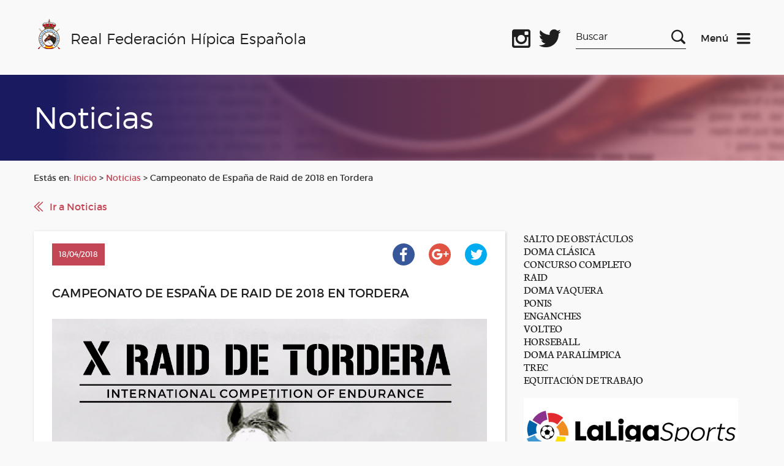

--- FILE ---
content_type: text/html; charset=UTF-8
request_url: https://rfhe.com/campeonato-espana-raid-2018-tordera/
body_size: 15368
content:
<!DOCTYPE html>
<!--[if IE 6]>
<html id="ie6" lang="es">
<![endif]-->
<!--[if IE 7]>
<html id="ie7" lang="es">
<![endif]-->
<!--[if IE 8]>
<html id="ie8" lang="es">
<![endif]-->
<!--[if !(IE 6) | !(IE 7) | !(IE 8)  ]><!-->
<html lang="es">
<!--<![endif]-->
<script data-service="google-analytics" data-category="statistics" type="text/plain">

  var _gaq = _gaq || [];
  _gaq.push(['_setAccount', 'UA-7004267-1']);
  _gaq.push(['_trackPageview']);

  (function() {
    var ga = document.createElement('script'); ga.type = 'text/javascript'; ga.async = true;
    ga.src = ('https:' == document.location.protocol ? 'https://ssl' : 'http://www') + '.google-analytics.com/ga.js';
    var s = document.getElementsByTagName('script')[0]; s.parentNode.insertBefore(ga, s);
  })();

</script>
<html lang="es">
    <head>
        <link rel="shortcut icon"href="/favicon.ico"/>
        <meta charset="UTF-8" />
        <META HTTP-EQUIV="Expires" CONTENT="Mon, 06 Jan 1990 00:00:01 GMT">
        <META HTTP-EQUIV="Pragma" CONTENT="no-cache">
        <meta name="viewport" content="width=device-width, initial-scale=1">
        <title>Real Federación Hípica Española</title>

        <!--[if lt IE 9]>
            <script src="http://html5shiv.googlecode.com/svn/trunk/html5.js"></script>
        <![endif]-->

        <link rel="stylesheet" href="https://rfhe.com/wp-content/themes/RFHE2017/style.css" type="text/css" media="screen" />
        <meta name='robots' content='max-image-preview:large' />
	<style>img:is([sizes="auto" i], [sizes^="auto," i]) { contain-intrinsic-size: 3000px 1500px }</style>
	<meta name="dlm-version" content="5.1.6"><link rel='dns-prefetch' href='//www.googletagmanager.com' />
<script type="text/javascript">
/* <![CDATA[ */
window._wpemojiSettings = {"baseUrl":"https:\/\/s.w.org\/images\/core\/emoji\/16.0.1\/72x72\/","ext":".png","svgUrl":"https:\/\/s.w.org\/images\/core\/emoji\/16.0.1\/svg\/","svgExt":".svg","source":{"wpemoji":"https:\/\/rfhe.com\/wp-includes\/js\/wp-emoji.js?ver=fe0ae3e29031ec08ee1d4213839c963c","twemoji":"https:\/\/rfhe.com\/wp-includes\/js\/twemoji.js?ver=fe0ae3e29031ec08ee1d4213839c963c"}};
/**
 * @output wp-includes/js/wp-emoji-loader.js
 */

/**
 * Emoji Settings as exported in PHP via _print_emoji_detection_script().
 * @typedef WPEmojiSettings
 * @type {object}
 * @property {?object} source
 * @property {?string} source.concatemoji
 * @property {?string} source.twemoji
 * @property {?string} source.wpemoji
 * @property {?boolean} DOMReady
 * @property {?Function} readyCallback
 */

/**
 * Support tests.
 * @typedef SupportTests
 * @type {object}
 * @property {?boolean} flag
 * @property {?boolean} emoji
 */

/**
 * IIFE to detect emoji support and load Twemoji if needed.
 *
 * @param {Window} window
 * @param {Document} document
 * @param {WPEmojiSettings} settings
 */
( function wpEmojiLoader( window, document, settings ) {
	if ( typeof Promise === 'undefined' ) {
		return;
	}

	var sessionStorageKey = 'wpEmojiSettingsSupports';
	var tests = [ 'flag', 'emoji' ];

	/**
	 * Checks whether the browser supports offloading to a Worker.
	 *
	 * @since 6.3.0
	 *
	 * @private
	 *
	 * @returns {boolean}
	 */
	function supportsWorkerOffloading() {
		return (
			typeof Worker !== 'undefined' &&
			typeof OffscreenCanvas !== 'undefined' &&
			typeof URL !== 'undefined' &&
			URL.createObjectURL &&
			typeof Blob !== 'undefined'
		);
	}

	/**
	 * @typedef SessionSupportTests
	 * @type {object}
	 * @property {number} timestamp
	 * @property {SupportTests} supportTests
	 */

	/**
	 * Get support tests from session.
	 *
	 * @since 6.3.0
	 *
	 * @private
	 *
	 * @returns {?SupportTests} Support tests, or null if not set or older than 1 week.
	 */
	function getSessionSupportTests() {
		try {
			/** @type {SessionSupportTests} */
			var item = JSON.parse(
				sessionStorage.getItem( sessionStorageKey )
			);
			if (
				typeof item === 'object' &&
				typeof item.timestamp === 'number' &&
				new Date().valueOf() < item.timestamp + 604800 && // Note: Number is a week in seconds.
				typeof item.supportTests === 'object'
			) {
				return item.supportTests;
			}
		} catch ( e ) {}
		return null;
	}

	/**
	 * Persist the supports in session storage.
	 *
	 * @since 6.3.0
	 *
	 * @private
	 *
	 * @param {SupportTests} supportTests Support tests.
	 */
	function setSessionSupportTests( supportTests ) {
		try {
			/** @type {SessionSupportTests} */
			var item = {
				supportTests: supportTests,
				timestamp: new Date().valueOf()
			};

			sessionStorage.setItem(
				sessionStorageKey,
				JSON.stringify( item )
			);
		} catch ( e ) {}
	}

	/**
	 * Checks if two sets of Emoji characters render the same visually.
	 *
	 * This is used to determine if the browser is rendering an emoji with multiple data points
	 * correctly. set1 is the emoji in the correct form, using a zero-width joiner. set2 is the emoji
	 * in the incorrect form, using a zero-width space. If the two sets render the same, then the browser
	 * does not support the emoji correctly.
	 *
	 * This function may be serialized to run in a Worker. Therefore, it cannot refer to variables from the containing
	 * scope. Everything must be passed by parameters.
	 *
	 * @since 4.9.0
	 *
	 * @private
	 *
	 * @param {CanvasRenderingContext2D} context 2D Context.
	 * @param {string} set1 Set of Emoji to test.
	 * @param {string} set2 Set of Emoji to test.
	 *
	 * @return {boolean} True if the two sets render the same.
	 */
	function emojiSetsRenderIdentically( context, set1, set2 ) {
		// Cleanup from previous test.
		context.clearRect( 0, 0, context.canvas.width, context.canvas.height );
		context.fillText( set1, 0, 0 );
		var rendered1 = new Uint32Array(
			context.getImageData(
				0,
				0,
				context.canvas.width,
				context.canvas.height
			).data
		);

		// Cleanup from previous test.
		context.clearRect( 0, 0, context.canvas.width, context.canvas.height );
		context.fillText( set2, 0, 0 );
		var rendered2 = new Uint32Array(
			context.getImageData(
				0,
				0,
				context.canvas.width,
				context.canvas.height
			).data
		);

		return rendered1.every( function ( rendered2Data, index ) {
			return rendered2Data === rendered2[ index ];
		} );
	}

	/**
	 * Checks if the center point of a single emoji is empty.
	 *
	 * This is used to determine if the browser is rendering an emoji with a single data point
	 * correctly. The center point of an incorrectly rendered emoji will be empty. A correctly
	 * rendered emoji will have a non-zero value at the center point.
	 *
	 * This function may be serialized to run in a Worker. Therefore, it cannot refer to variables from the containing
	 * scope. Everything must be passed by parameters.
	 *
	 * @since 6.8.2
	 *
	 * @private
	 *
	 * @param {CanvasRenderingContext2D} context 2D Context.
	 * @param {string} emoji Emoji to test.
	 *
	 * @return {boolean} True if the center point is empty.
	 */
	function emojiRendersEmptyCenterPoint( context, emoji ) {
		// Cleanup from previous test.
		context.clearRect( 0, 0, context.canvas.width, context.canvas.height );
		context.fillText( emoji, 0, 0 );

		// Test if the center point (16, 16) is empty (0,0,0,0).
		var centerPoint = context.getImageData(16, 16, 1, 1);
		for ( var i = 0; i < centerPoint.data.length; i++ ) {
			if ( centerPoint.data[ i ] !== 0 ) {
				// Stop checking the moment it's known not to be empty.
				return false;
			}
		}

		return true;
	}

	/**
	 * Determines if the browser properly renders Emoji that Twemoji can supplement.
	 *
	 * This function may be serialized to run in a Worker. Therefore, it cannot refer to variables from the containing
	 * scope. Everything must be passed by parameters.
	 *
	 * @since 4.2.0
	 *
	 * @private
	 *
	 * @param {CanvasRenderingContext2D} context 2D Context.
	 * @param {string} type Whether to test for support of "flag" or "emoji".
	 * @param {Function} emojiSetsRenderIdentically Reference to emojiSetsRenderIdentically function, needed due to minification.
	 * @param {Function} emojiRendersEmptyCenterPoint Reference to emojiRendersEmptyCenterPoint function, needed due to minification.
	 *
	 * @return {boolean} True if the browser can render emoji, false if it cannot.
	 */
	function browserSupportsEmoji( context, type, emojiSetsRenderIdentically, emojiRendersEmptyCenterPoint ) {
		var isIdentical;

		switch ( type ) {
			case 'flag':
				/*
				 * Test for Transgender flag compatibility. Added in Unicode 13.
				 *
				 * To test for support, we try to render it, and compare the rendering to how it would look if
				 * the browser doesn't render it correctly (white flag emoji + transgender symbol).
				 */
				isIdentical = emojiSetsRenderIdentically(
					context,
					'\uD83C\uDFF3\uFE0F\u200D\u26A7\uFE0F', // as a zero-width joiner sequence
					'\uD83C\uDFF3\uFE0F\u200B\u26A7\uFE0F' // separated by a zero-width space
				);

				if ( isIdentical ) {
					return false;
				}

				/*
				 * Test for Sark flag compatibility. This is the least supported of the letter locale flags,
				 * so gives us an easy test for full support.
				 *
				 * To test for support, we try to render it, and compare the rendering to how it would look if
				 * the browser doesn't render it correctly ([C] + [Q]).
				 */
				isIdentical = emojiSetsRenderIdentically(
					context,
					'\uD83C\uDDE8\uD83C\uDDF6', // as the sequence of two code points
					'\uD83C\uDDE8\u200B\uD83C\uDDF6' // as the two code points separated by a zero-width space
				);

				if ( isIdentical ) {
					return false;
				}

				/*
				 * Test for English flag compatibility. England is a country in the United Kingdom, it
				 * does not have a two letter locale code but rather a five letter sub-division code.
				 *
				 * To test for support, we try to render it, and compare the rendering to how it would look if
				 * the browser doesn't render it correctly (black flag emoji + [G] + [B] + [E] + [N] + [G]).
				 */
				isIdentical = emojiSetsRenderIdentically(
					context,
					// as the flag sequence
					'\uD83C\uDFF4\uDB40\uDC67\uDB40\uDC62\uDB40\uDC65\uDB40\uDC6E\uDB40\uDC67\uDB40\uDC7F',
					// with each code point separated by a zero-width space
					'\uD83C\uDFF4\u200B\uDB40\uDC67\u200B\uDB40\uDC62\u200B\uDB40\uDC65\u200B\uDB40\uDC6E\u200B\uDB40\uDC67\u200B\uDB40\uDC7F'
				);

				return ! isIdentical;
			case 'emoji':
				/*
				 * Does Emoji 16.0 cause the browser to go splat?
				 *
				 * To test for Emoji 16.0 support, try to render a new emoji: Splatter.
				 *
				 * The splatter emoji is a single code point emoji. Testing for browser support
				 * required testing the center point of the emoji to see if it is empty.
				 *
				 * 0xD83E 0xDEDF (\uD83E\uDEDF) == 🫟 Splatter.
				 *
				 * When updating this test, please ensure that the emoji is either a single code point
				 * or switch to using the emojiSetsRenderIdentically function and testing with a zero-width
				 * joiner vs a zero-width space.
				 */
				var notSupported = emojiRendersEmptyCenterPoint( context, '\uD83E\uDEDF' );
				return ! notSupported;
		}

		return false;
	}

	/**
	 * Checks emoji support tests.
	 *
	 * This function may be serialized to run in a Worker. Therefore, it cannot refer to variables from the containing
	 * scope. Everything must be passed by parameters.
	 *
	 * @since 6.3.0
	 *
	 * @private
	 *
	 * @param {string[]} tests Tests.
	 * @param {Function} browserSupportsEmoji Reference to browserSupportsEmoji function, needed due to minification.
	 * @param {Function} emojiSetsRenderIdentically Reference to emojiSetsRenderIdentically function, needed due to minification.
	 * @param {Function} emojiRendersEmptyCenterPoint Reference to emojiRendersEmptyCenterPoint function, needed due to minification.
	 *
	 * @return {SupportTests} Support tests.
	 */
	function testEmojiSupports( tests, browserSupportsEmoji, emojiSetsRenderIdentically, emojiRendersEmptyCenterPoint ) {
		var canvas;
		if (
			typeof WorkerGlobalScope !== 'undefined' &&
			self instanceof WorkerGlobalScope
		) {
			canvas = new OffscreenCanvas( 300, 150 ); // Dimensions are default for HTMLCanvasElement.
		} else {
			canvas = document.createElement( 'canvas' );
		}

		var context = canvas.getContext( '2d', { willReadFrequently: true } );

		/*
		 * Chrome on OS X added native emoji rendering in M41. Unfortunately,
		 * it doesn't work when the font is bolder than 500 weight. So, we
		 * check for bold rendering support to avoid invisible emoji in Chrome.
		 */
		context.textBaseline = 'top';
		context.font = '600 32px Arial';

		var supports = {};
		tests.forEach( function ( test ) {
			supports[ test ] = browserSupportsEmoji( context, test, emojiSetsRenderIdentically, emojiRendersEmptyCenterPoint );
		} );
		return supports;
	}

	/**
	 * Adds a script to the head of the document.
	 *
	 * @ignore
	 *
	 * @since 4.2.0
	 *
	 * @param {string} src The url where the script is located.
	 *
	 * @return {void}
	 */
	function addScript( src ) {
		var script = document.createElement( 'script' );
		script.src = src;
		script.defer = true;
		document.head.appendChild( script );
	}

	settings.supports = {
		everything: true,
		everythingExceptFlag: true
	};

	// Create a promise for DOMContentLoaded since the worker logic may finish after the event has fired.
	var domReadyPromise = new Promise( function ( resolve ) {
		document.addEventListener( 'DOMContentLoaded', resolve, {
			once: true
		} );
	} );

	// Obtain the emoji support from the browser, asynchronously when possible.
	new Promise( function ( resolve ) {
		var supportTests = getSessionSupportTests();
		if ( supportTests ) {
			resolve( supportTests );
			return;
		}

		if ( supportsWorkerOffloading() ) {
			try {
				// Note that the functions are being passed as arguments due to minification.
				var workerScript =
					'postMessage(' +
					testEmojiSupports.toString() +
					'(' +
					[
						JSON.stringify( tests ),
						browserSupportsEmoji.toString(),
						emojiSetsRenderIdentically.toString(),
						emojiRendersEmptyCenterPoint.toString()
					].join( ',' ) +
					'));';
				var blob = new Blob( [ workerScript ], {
					type: 'text/javascript'
				} );
				var worker = new Worker( URL.createObjectURL( blob ), { name: 'wpTestEmojiSupports' } );
				worker.onmessage = function ( event ) {
					supportTests = event.data;
					setSessionSupportTests( supportTests );
					worker.terminate();
					resolve( supportTests );
				};
				return;
			} catch ( e ) {}
		}

		supportTests = testEmojiSupports( tests, browserSupportsEmoji, emojiSetsRenderIdentically, emojiRendersEmptyCenterPoint );
		setSessionSupportTests( supportTests );
		resolve( supportTests );
	} )
		// Once the browser emoji support has been obtained from the session, finalize the settings.
		.then( function ( supportTests ) {
			/*
			 * Tests the browser support for flag emojis and other emojis, and adjusts the
			 * support settings accordingly.
			 */
			for ( var test in supportTests ) {
				settings.supports[ test ] = supportTests[ test ];

				settings.supports.everything =
					settings.supports.everything && settings.supports[ test ];

				if ( 'flag' !== test ) {
					settings.supports.everythingExceptFlag =
						settings.supports.everythingExceptFlag &&
						settings.supports[ test ];
				}
			}

			settings.supports.everythingExceptFlag =
				settings.supports.everythingExceptFlag &&
				! settings.supports.flag;

			// Sets DOMReady to false and assigns a ready function to settings.
			settings.DOMReady = false;
			settings.readyCallback = function () {
				settings.DOMReady = true;
			};
		} )
		.then( function () {
			return domReadyPromise;
		} )
		.then( function () {
			// When the browser can not render everything we need to load a polyfill.
			if ( ! settings.supports.everything ) {
				settings.readyCallback();

				var src = settings.source || {};

				if ( src.concatemoji ) {
					addScript( src.concatemoji );
				} else if ( src.wpemoji && src.twemoji ) {
					addScript( src.twemoji );
					addScript( src.wpemoji );
				}
			}
		} );
} )( window, document, window._wpemojiSettings );

/* ]]> */
</script>
<link rel='stylesheet' id='wordpress-plugin-random-post-slider-css' href='https://rfhe.com/wp-content/plugins/wordpress-plugin-random-post-slider/wordpress-plugin-random-post-slider.css?ver=fe0ae3e29031ec08ee1d4213839c963c' type='text/css' media='all' />
<style id='wp-emoji-styles-inline-css' type='text/css'>

	img.wp-smiley, img.emoji {
		display: inline !important;
		border: none !important;
		box-shadow: none !important;
		height: 1em !important;
		width: 1em !important;
		margin: 0 0.07em !important;
		vertical-align: -0.1em !important;
		background: none !important;
		padding: 0 !important;
	}
</style>
<link rel='stylesheet' id='wp-block-library-css' href='https://rfhe.com/wp-includes/css/dist/block-library/style.css?ver=fe0ae3e29031ec08ee1d4213839c963c' type='text/css' media='all' />
<style id='classic-theme-styles-inline-css' type='text/css'>
/**
 * These rules are needed for backwards compatibility.
 * They should match the button element rules in the base theme.json file.
 */
.wp-block-button__link {
	color: #ffffff;
	background-color: #32373c;
	border-radius: 9999px; /* 100% causes an oval, but any explicit but really high value retains the pill shape. */

	/* This needs a low specificity so it won't override the rules from the button element if defined in theme.json. */
	box-shadow: none;
	text-decoration: none;

	/* The extra 2px are added to size solids the same as the outline versions.*/
	padding: calc(0.667em + 2px) calc(1.333em + 2px);

	font-size: 1.125em;
}

.wp-block-file__button {
	background: #32373c;
	color: #ffffff;
	text-decoration: none;
}

</style>
<style id='global-styles-inline-css' type='text/css'>
:root{--wp--preset--aspect-ratio--square: 1;--wp--preset--aspect-ratio--4-3: 4/3;--wp--preset--aspect-ratio--3-4: 3/4;--wp--preset--aspect-ratio--3-2: 3/2;--wp--preset--aspect-ratio--2-3: 2/3;--wp--preset--aspect-ratio--16-9: 16/9;--wp--preset--aspect-ratio--9-16: 9/16;--wp--preset--color--black: #000000;--wp--preset--color--cyan-bluish-gray: #abb8c3;--wp--preset--color--white: #ffffff;--wp--preset--color--pale-pink: #f78da7;--wp--preset--color--vivid-red: #cf2e2e;--wp--preset--color--luminous-vivid-orange: #ff6900;--wp--preset--color--luminous-vivid-amber: #fcb900;--wp--preset--color--light-green-cyan: #7bdcb5;--wp--preset--color--vivid-green-cyan: #00d084;--wp--preset--color--pale-cyan-blue: #8ed1fc;--wp--preset--color--vivid-cyan-blue: #0693e3;--wp--preset--color--vivid-purple: #9b51e0;--wp--preset--gradient--vivid-cyan-blue-to-vivid-purple: linear-gradient(135deg,rgba(6,147,227,1) 0%,rgb(155,81,224) 100%);--wp--preset--gradient--light-green-cyan-to-vivid-green-cyan: linear-gradient(135deg,rgb(122,220,180) 0%,rgb(0,208,130) 100%);--wp--preset--gradient--luminous-vivid-amber-to-luminous-vivid-orange: linear-gradient(135deg,rgba(252,185,0,1) 0%,rgba(255,105,0,1) 100%);--wp--preset--gradient--luminous-vivid-orange-to-vivid-red: linear-gradient(135deg,rgba(255,105,0,1) 0%,rgb(207,46,46) 100%);--wp--preset--gradient--very-light-gray-to-cyan-bluish-gray: linear-gradient(135deg,rgb(238,238,238) 0%,rgb(169,184,195) 100%);--wp--preset--gradient--cool-to-warm-spectrum: linear-gradient(135deg,rgb(74,234,220) 0%,rgb(151,120,209) 20%,rgb(207,42,186) 40%,rgb(238,44,130) 60%,rgb(251,105,98) 80%,rgb(254,248,76) 100%);--wp--preset--gradient--blush-light-purple: linear-gradient(135deg,rgb(255,206,236) 0%,rgb(152,150,240) 100%);--wp--preset--gradient--blush-bordeaux: linear-gradient(135deg,rgb(254,205,165) 0%,rgb(254,45,45) 50%,rgb(107,0,62) 100%);--wp--preset--gradient--luminous-dusk: linear-gradient(135deg,rgb(255,203,112) 0%,rgb(199,81,192) 50%,rgb(65,88,208) 100%);--wp--preset--gradient--pale-ocean: linear-gradient(135deg,rgb(255,245,203) 0%,rgb(182,227,212) 50%,rgb(51,167,181) 100%);--wp--preset--gradient--electric-grass: linear-gradient(135deg,rgb(202,248,128) 0%,rgb(113,206,126) 100%);--wp--preset--gradient--midnight: linear-gradient(135deg,rgb(2,3,129) 0%,rgb(40,116,252) 100%);--wp--preset--font-size--small: 13px;--wp--preset--font-size--medium: 20px;--wp--preset--font-size--large: 36px;--wp--preset--font-size--x-large: 42px;--wp--preset--spacing--20: 0.44rem;--wp--preset--spacing--30: 0.67rem;--wp--preset--spacing--40: 1rem;--wp--preset--spacing--50: 1.5rem;--wp--preset--spacing--60: 2.25rem;--wp--preset--spacing--70: 3.38rem;--wp--preset--spacing--80: 5.06rem;--wp--preset--shadow--natural: 6px 6px 9px rgba(0, 0, 0, 0.2);--wp--preset--shadow--deep: 12px 12px 50px rgba(0, 0, 0, 0.4);--wp--preset--shadow--sharp: 6px 6px 0px rgba(0, 0, 0, 0.2);--wp--preset--shadow--outlined: 6px 6px 0px -3px rgba(255, 255, 255, 1), 6px 6px rgba(0, 0, 0, 1);--wp--preset--shadow--crisp: 6px 6px 0px rgba(0, 0, 0, 1);}:where(.is-layout-flex){gap: 0.5em;}:where(.is-layout-grid){gap: 0.5em;}body .is-layout-flex{display: flex;}.is-layout-flex{flex-wrap: wrap;align-items: center;}.is-layout-flex > :is(*, div){margin: 0;}body .is-layout-grid{display: grid;}.is-layout-grid > :is(*, div){margin: 0;}:where(.wp-block-columns.is-layout-flex){gap: 2em;}:where(.wp-block-columns.is-layout-grid){gap: 2em;}:where(.wp-block-post-template.is-layout-flex){gap: 1.25em;}:where(.wp-block-post-template.is-layout-grid){gap: 1.25em;}.has-black-color{color: var(--wp--preset--color--black) !important;}.has-cyan-bluish-gray-color{color: var(--wp--preset--color--cyan-bluish-gray) !important;}.has-white-color{color: var(--wp--preset--color--white) !important;}.has-pale-pink-color{color: var(--wp--preset--color--pale-pink) !important;}.has-vivid-red-color{color: var(--wp--preset--color--vivid-red) !important;}.has-luminous-vivid-orange-color{color: var(--wp--preset--color--luminous-vivid-orange) !important;}.has-luminous-vivid-amber-color{color: var(--wp--preset--color--luminous-vivid-amber) !important;}.has-light-green-cyan-color{color: var(--wp--preset--color--light-green-cyan) !important;}.has-vivid-green-cyan-color{color: var(--wp--preset--color--vivid-green-cyan) !important;}.has-pale-cyan-blue-color{color: var(--wp--preset--color--pale-cyan-blue) !important;}.has-vivid-cyan-blue-color{color: var(--wp--preset--color--vivid-cyan-blue) !important;}.has-vivid-purple-color{color: var(--wp--preset--color--vivid-purple) !important;}.has-black-background-color{background-color: var(--wp--preset--color--black) !important;}.has-cyan-bluish-gray-background-color{background-color: var(--wp--preset--color--cyan-bluish-gray) !important;}.has-white-background-color{background-color: var(--wp--preset--color--white) !important;}.has-pale-pink-background-color{background-color: var(--wp--preset--color--pale-pink) !important;}.has-vivid-red-background-color{background-color: var(--wp--preset--color--vivid-red) !important;}.has-luminous-vivid-orange-background-color{background-color: var(--wp--preset--color--luminous-vivid-orange) !important;}.has-luminous-vivid-amber-background-color{background-color: var(--wp--preset--color--luminous-vivid-amber) !important;}.has-light-green-cyan-background-color{background-color: var(--wp--preset--color--light-green-cyan) !important;}.has-vivid-green-cyan-background-color{background-color: var(--wp--preset--color--vivid-green-cyan) !important;}.has-pale-cyan-blue-background-color{background-color: var(--wp--preset--color--pale-cyan-blue) !important;}.has-vivid-cyan-blue-background-color{background-color: var(--wp--preset--color--vivid-cyan-blue) !important;}.has-vivid-purple-background-color{background-color: var(--wp--preset--color--vivid-purple) !important;}.has-black-border-color{border-color: var(--wp--preset--color--black) !important;}.has-cyan-bluish-gray-border-color{border-color: var(--wp--preset--color--cyan-bluish-gray) !important;}.has-white-border-color{border-color: var(--wp--preset--color--white) !important;}.has-pale-pink-border-color{border-color: var(--wp--preset--color--pale-pink) !important;}.has-vivid-red-border-color{border-color: var(--wp--preset--color--vivid-red) !important;}.has-luminous-vivid-orange-border-color{border-color: var(--wp--preset--color--luminous-vivid-orange) !important;}.has-luminous-vivid-amber-border-color{border-color: var(--wp--preset--color--luminous-vivid-amber) !important;}.has-light-green-cyan-border-color{border-color: var(--wp--preset--color--light-green-cyan) !important;}.has-vivid-green-cyan-border-color{border-color: var(--wp--preset--color--vivid-green-cyan) !important;}.has-pale-cyan-blue-border-color{border-color: var(--wp--preset--color--pale-cyan-blue) !important;}.has-vivid-cyan-blue-border-color{border-color: var(--wp--preset--color--vivid-cyan-blue) !important;}.has-vivid-purple-border-color{border-color: var(--wp--preset--color--vivid-purple) !important;}.has-vivid-cyan-blue-to-vivid-purple-gradient-background{background: var(--wp--preset--gradient--vivid-cyan-blue-to-vivid-purple) !important;}.has-light-green-cyan-to-vivid-green-cyan-gradient-background{background: var(--wp--preset--gradient--light-green-cyan-to-vivid-green-cyan) !important;}.has-luminous-vivid-amber-to-luminous-vivid-orange-gradient-background{background: var(--wp--preset--gradient--luminous-vivid-amber-to-luminous-vivid-orange) !important;}.has-luminous-vivid-orange-to-vivid-red-gradient-background{background: var(--wp--preset--gradient--luminous-vivid-orange-to-vivid-red) !important;}.has-very-light-gray-to-cyan-bluish-gray-gradient-background{background: var(--wp--preset--gradient--very-light-gray-to-cyan-bluish-gray) !important;}.has-cool-to-warm-spectrum-gradient-background{background: var(--wp--preset--gradient--cool-to-warm-spectrum) !important;}.has-blush-light-purple-gradient-background{background: var(--wp--preset--gradient--blush-light-purple) !important;}.has-blush-bordeaux-gradient-background{background: var(--wp--preset--gradient--blush-bordeaux) !important;}.has-luminous-dusk-gradient-background{background: var(--wp--preset--gradient--luminous-dusk) !important;}.has-pale-ocean-gradient-background{background: var(--wp--preset--gradient--pale-ocean) !important;}.has-electric-grass-gradient-background{background: var(--wp--preset--gradient--electric-grass) !important;}.has-midnight-gradient-background{background: var(--wp--preset--gradient--midnight) !important;}.has-small-font-size{font-size: var(--wp--preset--font-size--small) !important;}.has-medium-font-size{font-size: var(--wp--preset--font-size--medium) !important;}.has-large-font-size{font-size: var(--wp--preset--font-size--large) !important;}.has-x-large-font-size{font-size: var(--wp--preset--font-size--x-large) !important;}
:where(.wp-block-post-template.is-layout-flex){gap: 1.25em;}:where(.wp-block-post-template.is-layout-grid){gap: 1.25em;}
:where(.wp-block-columns.is-layout-flex){gap: 2em;}:where(.wp-block-columns.is-layout-grid){gap: 2em;}
:root :where(.wp-block-pullquote){font-size: 1.5em;line-height: 1.6;}
</style>
<link rel='stylesheet' id='advpsStyleSheet-css' href='https://rfhe.com/wp-content/plugins/advanced-post-slider/advps-style.css?ver=fe0ae3e29031ec08ee1d4213839c963c' type='text/css' media='all' />
<link rel='stylesheet' id='contact-form-7-css' href='https://rfhe.com/wp-content/plugins/contact-form-7/includes/css/styles.css?ver=6.1.4' type='text/css' media='all' />
<link rel='stylesheet' id='cmplz-general-css' href='https://rfhe.com/wp-content/plugins/complianz-gdpr/assets/css/cookieblocker.css?ver=1764822277' type='text/css' media='all' />
<script type="text/javascript" src="https://rfhe.com/wp-includes/js/jquery/jquery.js?ver=3.7.1" id="jquery-core-js"></script>
<script type="text/javascript" src="https://rfhe.com/wp-includes/js/jquery/jquery-migrate.js?ver=3.4.1" id="jquery-migrate-js"></script>
<script type="text/javascript" src="https://rfhe.com/wp-content/themes/RFHE2017/js/vendor/jquery-ui.min.js?ver=1747053740" id="jquery-ui-js"></script>
<script type="text/javascript" src="https://rfhe.com/wp-content/themes/RFHE2017/js/vendor/swiper.js?ver=1747053740" id="swiper-js"></script>
<script type="text/javascript" src="https://rfhe.com/wp-content/themes/RFHE2017/js/vendor/aos.js?ver=1747053740" id="aos-js"></script>
<script type="text/javascript" src="https://rfhe.com/wp-content/themes/RFHE2017/js/scripts.js?ver=1747053740" id="miscript-js"></script>
<script type="text/javascript" src="https://rfhe.com/wp-content/plugins/wordpress-plugin-random-post-slider/js/jquery.cycle.all.latest.js?ver=fe0ae3e29031ec08ee1d4213839c963c" id="jquery.cycle.all.latest-js"></script>
<script type="text/javascript" src="https://rfhe.com/wp-content/plugins/advanced-post-slider/js/advps.frnt.script.js?ver=fe0ae3e29031ec08ee1d4213839c963c" id="advps_front_script-js"></script>
<script type="text/javascript" src="https://rfhe.com/wp-content/plugins/advanced-post-slider/bxslider/jquery.bxslider.min.js?ver=fe0ae3e29031ec08ee1d4213839c963c" id="advps_jbx-js"></script>
<script type="text/javascript" id="breeze-prefetch-js-extra">
/* <![CDATA[ */
var breeze_prefetch = {"local_url":"https:\/\/rfhe.com","ignore_remote_prefetch":"1","ignore_list":["wp-admin","wp-login.php"]};
/* ]]> */
</script>
<script type="text/javascript" src="https://rfhe.com/wp-content/plugins/breeze/assets/js/js-front-end/breeze-prefetch-links.min.js?ver=2.2.21" id="breeze-prefetch-js"></script>

<!-- Fragmento de código de la etiqueta de Google (gtag.js) añadida por Site Kit -->
<!-- Fragmento de código de Google Analytics añadido por Site Kit -->
<script type="text/javascript" src="https://www.googletagmanager.com/gtag/js?id=G-QPWL4DWQ28" id="google_gtagjs-js" async></script>
<script type="text/javascript" id="google_gtagjs-js-after">
/* <![CDATA[ */
window.dataLayer = window.dataLayer || [];function gtag(){dataLayer.push(arguments);}
gtag("set","linker",{"domains":["rfhe.com"]});
gtag("js", new Date());
gtag("set", "developer_id.dZTNiMT", true);
gtag("config", "G-QPWL4DWQ28");
/* ]]> */
</script>
<link rel="https://api.w.org/" href="https://rfhe.com/wp-json/" /><link rel="alternate" title="JSON" type="application/json" href="https://rfhe.com/wp-json/wp/v2/posts/19204" /><link rel="EditURI" type="application/rsd+xml" title="RSD" href="https://rfhe.com/xmlrpc.php?rsd" />

<link rel="canonical" href="https://rfhe.com/campeonato-espana-raid-2018-tordera/" />
<link rel='shortlink' href='https://rfhe.com/?p=19204' />
<link rel="alternate" title="oEmbed (JSON)" type="application/json+oembed" href="https://rfhe.com/wp-json/oembed/1.0/embed?url=https%3A%2F%2Frfhe.com%2Fcampeonato-espana-raid-2018-tordera%2F" />
<link rel="alternate" title="oEmbed (XML)" type="text/xml+oembed" href="https://rfhe.com/wp-json/oembed/1.0/embed?url=https%3A%2F%2Frfhe.com%2Fcampeonato-espana-raid-2018-tordera%2F&#038;format=xml" />
<meta name="generator" content="Site Kit by Google 1.167.0" />			<style>.cmplz-hidden {
					display: none !important;
				}</style>        <link rel="apple-touch-icon" sizes="57x57" href="/apple-icon-57x57.png">
<link rel="apple-touch-icon" sizes="60x60" href="/apple-icon-60x60.png">
<link rel="apple-touch-icon" sizes="72x72" href="/apple-icon-72x72.png">
<link rel="apple-touch-icon" sizes="76x76" href="/apple-icon-76x76.png">
<link rel="apple-touch-icon" sizes="114x114" href="/apple-icon-114x114.png">
<link rel="apple-touch-icon" sizes="120x120" href="/apple-icon-120x120.png">
<link rel="apple-touch-icon" sizes="144x144" href="/apple-icon-144x144.png">
<link rel="apple-touch-icon" sizes="152x152" href="/apple-icon-152x152.png">
<link rel="apple-touch-icon" sizes="180x180" href="/apple-icon-180x180.png">
<link rel="icon" type="image/png" sizes="192x192"  href="/android-icon-192x192.png">
<link rel="icon" type="image/png" sizes="32x32" href="/favicon-32x32.png">
<link rel="icon" type="image/png" sizes="96x96" href="/favicon-96x96.png">
<link rel="icon" type="image/png" sizes="16x16" href="/favicon-16x16.png">
<link rel="manifest" href="/manifest.json">
<meta name="msapplication-TileColor" content="#ffffff">
<meta name="msapplication-TileImage" content="/ms-icon-144x144.png">
<meta name="theme-color" content="#ffffff">
    </head>

    <body>
        <header class="header" data-function="nav--header">
                <div class="header__top">
                     <div class="wrapper">
                        <div class="row">
                            <div class="col-xs-6 col-md-3 col-lg-7">
                                <div class="header__left">
                                    <a href="https://rfhe.com" class="logo" title="logo">
                                        <img class="logo__img" src="https://rfhe.com/wp-content/themes/RFHE2017/img/logo.png" alt="Real Federación Hípica Española" />
                                        <span class="logo__text">Real Federación Hípica Española</span>
                                    </a>
                                    <a href="https://rfhe.com" class="logo logo--mobile" title="logo">
                                        <img class="logo__img" src="https://rfhe.com/wp-content/themes/RFHE2017/img/logo.png" alt="Real Federación Hípica Española" />
                                        <span class="logo__text">RFHE</span>
                                    </a>
                                </div>
                            </div>
                            <div class="col-xs-6 col-md-9 col-lg-5">
                                <div class="header__right">
                                    <div class="header__social">
										<a target="_blank" class="header__social-icon header__social-icon--facebook" href="https://www.facebook.com/Real-Federaci%C3%B3n-H%C3%ADpica-Espa%C3%B1ola-1019825971457479/" title="Facebook oficial"></a>
                                        <a target="_blank" class="header__social-icon header__social-icon--instagram" href="https://www.instagram.com/rfhe_oficial/" title="Instagram oficial"></a>
                                        <a target="_blank" class="header__social-icon header__social-icon--twitter" href="https://twitter.com/rfhe_" title="Twitter oficial"></a>
                                    </div>
                                    <div class="header__search-box xs-hide sm-hide">
                                        <form method="get" id="searchform" action="https://rfhe.com/">
    <label for="s" class="assistive-text">Search</label>
    <input type="text" class="field" name="s" id="s" placeholder="Buscar" />
    <input type="submit" class="submit" name="submit" id="searchsubmit" value="Search" />
</form>                                    </div>


                                    <div class="header__menu">
                                    <a href="#" title="Menu" data-function="nav--init">
                                        <span class="header__menu-text">Menú</span>
                                        <img class="header__icon" src="https://rfhe.com/wp-content/themes/RFHE2017/img/icons/menu-dark.svg" alt="Menu">
                                    </a>
                                    <a href="#" class="header__icon u-hide" title="Menu" data-function="nav--init">
                                        <span class="header__menu-text header__menu-text--light">Menú</span>
                                        <img src="https://rfhe.com/wp-content/themes/RFHE2017/img/icons/close.svg" alt="Menu">
                                    </a>
                                    </div>
                                </div>
                            </div>
                        </div>
                    </div>
                </div>
                <nav data-fuction="nav--content" class="nav">
                    <div class="wrapper xs-hide sm-hide md-hide">
                        <div class="nav__blocks ">
                            <div class="nav__block">
                                <span class="nav__title">General</span>
                                <div class="menu-header"><ul id="menu-e" class="menu"><li id="menu-item-29385" class="menu-item menu-item-type-post_type menu-item-object-page menu-item-29385"><a href="https://rfhe.com/digital-rfhe/">DIGITAL RFHE</a></li>
<li id="menu-item-408" class="menu-item menu-item-type-post_type menu-item-object-page menu-item-408"><a href="https://rfhe.com/informacion-rfhe/">INFORMACIÓN RFHE</a></li>
<li id="menu-item-38443" class="menu-item menu-item-type-post_type menu-item-object-page menu-item-38443"><a href="https://rfhe.com/comite-de-bienestar-del-caballo/">COMITÉ DE BIENESTAR DEL CABALLO</a></li>
<li id="menu-item-38259" class="menu-item menu-item-type-post_type menu-item-object-page menu-item-privacy-policy menu-item-38259"><a rel="privacy-policy" href="https://rfhe.com/proteccion-de-datos/">PROTECCIÓN DE DATOS</a></li>
<li id="menu-item-27063" class="menu-item menu-item-type-post_type menu-item-object-page menu-item-27063"><a href="https://rfhe.com/noticias/">NOTICIAS</a></li>
<li id="menu-item-30054" class="menu-item menu-item-type-post_type menu-item-object-page menu-item-30054"><a href="https://rfhe.com/seguros/">SEGUROS</a></li>
<li id="menu-item-16032" class="menu-item menu-item-type-post_type menu-item-object-page menu-item-16032"><a href="https://rfhe.com/informacion-economica-y-porecios/">INFORMACIÓN ECONÓMICA Y PRECIOS</a></li>
<li id="menu-item-407" class="menu-item menu-item-type-post_type menu-item-object-page menu-item-407"><a href="https://rfhe.com/federaciones-autonomicas/">FEDERACIONES AUTONÓMICAS</a></li>
<li id="menu-item-16205" class="menu-item menu-item-type-post_type menu-item-object-page menu-item-16205"><a href="https://rfhe.com/disciplinas/">DISCIPLINAS</a></li>
<li id="menu-item-405" class="menu-item menu-item-type-post_type menu-item-object-page menu-item-405"><a href="https://rfhe.com/competiciones/">COMPETICIÓN, CALENDARIOS Y RESULTADOS</a></li>
<li id="menu-item-23689" class="menu-item menu-item-type-post_type menu-item-object-page menu-item-23689"><a href="https://rfhe.com/disciplinas/palmares-los-campeonatos-espana-disciplinas/">Palmarés de los Campeonatos de España por disciplinas</a></li>
<li id="menu-item-23959" class="menu-item menu-item-type-post_type menu-item-object-page menu-item-23959"><a href="https://rfhe.com/procesos-electorales/">PROCESOS ELECTORALES</a></li>
<li id="menu-item-18530" class="menu-item menu-item-type-post_type menu-item-object-page menu-item-18530"><a href="https://rfhe.com/mapa-del-sitio/">MAPA DEL SITIO</a></li>
<li id="menu-item-19534" class="menu-item menu-item-type-post_type menu-item-object-page menu-item-19534"><a href="https://rfhe.com/newsletter-2/">NEWSLETTER</a></li>
<li id="menu-item-26762" class="menu-item menu-item-type-taxonomy menu-item-object-category menu-item-26762"><a href="https://rfhe.com/category/clipmyhorse/">ClipMyHorse.TV</a></li>
</ul></div>                            </div>
                            <div class="nav__block">
                                <span class="nav__title">Otras Secciones</span>
                                <div class="menu-header"><ul id="menu-d" class="menu"><li id="menu-item-27429" class="menu-item menu-item-type-custom menu-item-object-custom menu-item-27429"><a href="https://rfhe.com/estudioecuestre/">ESTUDIO SOBRE EL IMPACTO ECONOMICO DEL SECTOR ECUESTRE</a></li>
<li id="menu-item-30338" class="menu-item menu-item-type-post_type menu-item-object-page menu-item-30338"><a href="https://rfhe.com/equino-equidad/">Equino Equidad</a></li>
<li id="menu-item-26351" class="menu-item menu-item-type-post_type menu-item-object-page menu-item-has-children menu-item-26351"><a href="https://rfhe.com/rinoneumonitis/">RINONEUMONITIS</a>
<ul class="sub-menu">
	<li id="menu-item-31536" class="menu-item menu-item-type-taxonomy menu-item-object-category menu-item-31536"><a href="https://rfhe.com/category/rinoneumonitis/ehv-1/">E H V-1</a></li>
</ul>
</li>
<li id="menu-item-24022" class="menu-item menu-item-type-post_type menu-item-object-page menu-item-24022"><a href="https://rfhe.com/covid-19/">COVID-19</a></li>
<li id="menu-item-38787" class="menu-item menu-item-type-post_type menu-item-object-page menu-item-38787"><a href="https://rfhe.com/pnctd/">P N C T D</a></li>
<li id="menu-item-26832" class="menu-item menu-item-type-post_type menu-item-object-page menu-item-26832"><a href="https://rfhe.com/formacion-rfhe/">FORMACIÓN RFHE 2025</a></li>
<li id="menu-item-877" class="menu-item menu-item-type-post_type menu-item-object-page menu-item-877"><a href="https://rfhe.com/oficiales/">OFICIALES</a></li>
<li id="menu-item-26096" class="menu-item menu-item-type-post_type menu-item-object-page menu-item-26096"><a href="https://rfhe.com/propietarios-y-criadores/">PROPIETARIOS Y CRIADORES</a></li>
<li id="menu-item-26097" class="menu-item menu-item-type-post_type menu-item-object-page menu-item-26097"><a href="https://rfhe.com/comites-organizadores/">COMITÉS ORGANIZADORES</a></li>
<li id="menu-item-395" class="menu-item menu-item-type-post_type menu-item-object-page menu-item-395"><a href="https://rfhe.com/informacion-rfhe/documentacion/documentos-del-caballo/">DOCUMENTOS DEL CABALLO</a></li>
<li id="menu-item-394" class="menu-item menu-item-type-post_type menu-item-object-page menu-item-394"><a href="https://rfhe.com/informacion-rfhe/documentacion/documentos-del-jinete/">DOCUMENTOS DEL JINETE</a></li>
<li id="menu-item-392" class="menu-item menu-item-type-post_type menu-item-object-page menu-item-392"><a href="https://rfhe.com/dopaje/">CONTROL DE DOPAJE</a></li>
<li id="menu-item-18026" class="menu-item menu-item-type-post_type menu-item-object-page menu-item-18026"><a href="https://rfhe.com/mujer-y-deporte-2/">MUJER Y DEPORTE</a></li>
<li id="menu-item-40162" class="menu-item menu-item-type-taxonomy menu-item-object-category menu-item-40162"><a href="https://rfhe.com/category/ehorses/">ehorses</a></li>
</ul></div>                            </div>
                            <div class="nav__block nav__block--more">
                                <span class="nav__title">Gestión Hípica</span>
                                <p class="nav__text">
                                    Este acceso es exclusivamente para personal autorizado
                                </p>
                                <p class="nav__min-text">El acceso a la Gestión Hípica (GHI) no es posible si no ha instalado, previamente, una serie de “Módulos” necesarios para la ejecución del aplicativo.Para instalar estos módulo, pulse en el siguiente link.</p>
                               <a class="nav__link" href="https://www.cbservicios.net/Magic94Scripts/mgrqispi94.dll?APPNAME=CBRFHE&PRGNAME=RFHEINSTALA" title="Ver instrucciones para instalar los módulos">Ver instrucciones para instalar los módulos</a>

                                <p class="nav__min-text">En el caso de tener ya instalados estos Módulos, pulse en en los siguientes link´s:</p>
                                <div class="box box--small box--no-lr">
                                    <a class="button button--light button--center button--full" href="https://www.cbservicios.net/CBRFHE" title="Entrar en la Gestión Hípica">Entrar en la Gestión Hípica</a>
                                </div>
                                <div class="box box--small box--no-lr">
                                    <a class="button button--light button--center button--full" href="https://www.cbservicios.net/rfhe/int/coralt.html" title="Darse de alta como comité organizador">Darse de alta como comité organizador</a>
                                </div>
                                <a class="nav__link" href="https://rfhe.com/wp-content/uploads/2025/10/Gestion_Hipica_Edge.pdf" title="Configuración Microsoft Edge para Gestión">Configuración Microsoft Edge para Gestión</a>
								<a class="nav__link" href="https://www.cbservicios.net/Magic94Scripts/Mgrqispi94.dll?APPNAME=CBRFHE&PRGNAME=RFHECORSOLDUP&ARGUMENTS=-AS" title="Petición de duplicado de llave de acceso">Petición de duplicado de llave de acceso</a>
                                <a class="nav__link" href="https://www.cbservicios.net/Magic94Scripts/mgrqispi94.dll?APPNAME=CBRFHE&PRGNAME=RFHETMOP200" title="Búsqueda de licencias">Búsqueda de licencias</a>
								<p class="nav__min-text">Para cualquier otra consulta llamar al 91 436 42 00  <br/><a style="h2" href="http://www.rfhe.com/informacion-rfhe/contactos-y-buzon-del-federado/"> Más Información</a> </p>
								                               
                            </div>
                        </div>
                    </div>


                    <div data-function="tabs" class="nav__blocks lg-hide xl-hide">
                        <ul class="wrapper">
                            <li class="nav__tab-header"><a class="nav__title" href="#tabs-1">General</a></li>
                            <li class="nav__tab-header"><a class="nav__title" href="#tabs-2">Otras Secciones</a></li>
                            <li class="nav__tab-header"><a class="nav__title" href="#tabs-3">Gestión Hípica</a></li>
                        </ul>
                        <div class="wrapper">

                            <div id="tabs-1">
                                <div class="nav__block">
                                    <div class="menu-header"><ul id="menu-e-1" class="menu"><li class="menu-item menu-item-type-post_type menu-item-object-page menu-item-29385"><a href="https://rfhe.com/digital-rfhe/">DIGITAL RFHE</a></li>
<li class="menu-item menu-item-type-post_type menu-item-object-page menu-item-408"><a href="https://rfhe.com/informacion-rfhe/">INFORMACIÓN RFHE</a></li>
<li class="menu-item menu-item-type-post_type menu-item-object-page menu-item-38443"><a href="https://rfhe.com/comite-de-bienestar-del-caballo/">COMITÉ DE BIENESTAR DEL CABALLO</a></li>
<li class="menu-item menu-item-type-post_type menu-item-object-page menu-item-privacy-policy menu-item-38259"><a rel="privacy-policy" href="https://rfhe.com/proteccion-de-datos/">PROTECCIÓN DE DATOS</a></li>
<li class="menu-item menu-item-type-post_type menu-item-object-page menu-item-27063"><a href="https://rfhe.com/noticias/">NOTICIAS</a></li>
<li class="menu-item menu-item-type-post_type menu-item-object-page menu-item-30054"><a href="https://rfhe.com/seguros/">SEGUROS</a></li>
<li class="menu-item menu-item-type-post_type menu-item-object-page menu-item-16032"><a href="https://rfhe.com/informacion-economica-y-porecios/">INFORMACIÓN ECONÓMICA Y PRECIOS</a></li>
<li class="menu-item menu-item-type-post_type menu-item-object-page menu-item-407"><a href="https://rfhe.com/federaciones-autonomicas/">FEDERACIONES AUTONÓMICAS</a></li>
<li class="menu-item menu-item-type-post_type menu-item-object-page menu-item-16205"><a href="https://rfhe.com/disciplinas/">DISCIPLINAS</a></li>
<li class="menu-item menu-item-type-post_type menu-item-object-page menu-item-405"><a href="https://rfhe.com/competiciones/">COMPETICIÓN, CALENDARIOS Y RESULTADOS</a></li>
<li class="menu-item menu-item-type-post_type menu-item-object-page menu-item-23689"><a href="https://rfhe.com/disciplinas/palmares-los-campeonatos-espana-disciplinas/">Palmarés de los Campeonatos de España por disciplinas</a></li>
<li class="menu-item menu-item-type-post_type menu-item-object-page menu-item-23959"><a href="https://rfhe.com/procesos-electorales/">PROCESOS ELECTORALES</a></li>
<li class="menu-item menu-item-type-post_type menu-item-object-page menu-item-18530"><a href="https://rfhe.com/mapa-del-sitio/">MAPA DEL SITIO</a></li>
<li class="menu-item menu-item-type-post_type menu-item-object-page menu-item-19534"><a href="https://rfhe.com/newsletter-2/">NEWSLETTER</a></li>
<li class="menu-item menu-item-type-taxonomy menu-item-object-category menu-item-26762"><a href="https://rfhe.com/category/clipmyhorse/">ClipMyHorse.TV</a></li>
</ul></div>                                </div>                            </div>
                            <div id="tabs-2">
                                <div class="nav__block">
                                    <div class="menu-header"><ul id="menu-d-1" class="menu"><li class="menu-item menu-item-type-custom menu-item-object-custom menu-item-27429"><a href="https://rfhe.com/estudioecuestre/">ESTUDIO SOBRE EL IMPACTO ECONOMICO DEL SECTOR ECUESTRE</a></li>
<li class="menu-item menu-item-type-post_type menu-item-object-page menu-item-30338"><a href="https://rfhe.com/equino-equidad/">Equino Equidad</a></li>
<li class="menu-item menu-item-type-post_type menu-item-object-page menu-item-has-children menu-item-26351"><a href="https://rfhe.com/rinoneumonitis/">RINONEUMONITIS</a>
<ul class="sub-menu">
	<li class="menu-item menu-item-type-taxonomy menu-item-object-category menu-item-31536"><a href="https://rfhe.com/category/rinoneumonitis/ehv-1/">E H V-1</a></li>
</ul>
</li>
<li class="menu-item menu-item-type-post_type menu-item-object-page menu-item-24022"><a href="https://rfhe.com/covid-19/">COVID-19</a></li>
<li class="menu-item menu-item-type-post_type menu-item-object-page menu-item-38787"><a href="https://rfhe.com/pnctd/">P N C T D</a></li>
<li class="menu-item menu-item-type-post_type menu-item-object-page menu-item-26832"><a href="https://rfhe.com/formacion-rfhe/">FORMACIÓN RFHE 2025</a></li>
<li class="menu-item menu-item-type-post_type menu-item-object-page menu-item-877"><a href="https://rfhe.com/oficiales/">OFICIALES</a></li>
<li class="menu-item menu-item-type-post_type menu-item-object-page menu-item-26096"><a href="https://rfhe.com/propietarios-y-criadores/">PROPIETARIOS Y CRIADORES</a></li>
<li class="menu-item menu-item-type-post_type menu-item-object-page menu-item-26097"><a href="https://rfhe.com/comites-organizadores/">COMITÉS ORGANIZADORES</a></li>
<li class="menu-item menu-item-type-post_type menu-item-object-page menu-item-395"><a href="https://rfhe.com/informacion-rfhe/documentacion/documentos-del-caballo/">DOCUMENTOS DEL CABALLO</a></li>
<li class="menu-item menu-item-type-post_type menu-item-object-page menu-item-394"><a href="https://rfhe.com/informacion-rfhe/documentacion/documentos-del-jinete/">DOCUMENTOS DEL JINETE</a></li>
<li class="menu-item menu-item-type-post_type menu-item-object-page menu-item-392"><a href="https://rfhe.com/dopaje/">CONTROL DE DOPAJE</a></li>
<li class="menu-item menu-item-type-post_type menu-item-object-page menu-item-18026"><a href="https://rfhe.com/mujer-y-deporte-2/">MUJER Y DEPORTE</a></li>
<li class="menu-item menu-item-type-taxonomy menu-item-object-category menu-item-40162"><a href="https://rfhe.com/category/ehorses/">ehorses</a></li>
</ul></div>                                </div>                            
							</div>
                            <div id="tabs-3">
                                <div class="nav__block nav__block--more">
                                    <p class="nav__text">Este acceso es exclusivamente para personal autorizado</p>
                                    <p class="nav__min-text">El acceso a la Gestión Hípica (GHI) no es posible si no ha instalado, previamente, una serie de “Módulos” necesarios para la ejecución del aplicativo.Para instalar estos módulo, púlse en el siguiente link.</p>
                                   	<a class="nav__link" href="https://www.cbservicios.net/rfhe/int/coralt.html" title="Ver instrucciones para instalar los módulos">Ver instrucciones para instalar los módulos</a>
									<a class="nav__link" href="https://rfhe.com/wp-content/uploads/2025/10/Gestion_Hipica_Edge.pdf" title="Configuración Microsoft Edge para GEstión">Configuración Microsoft Edge para GEstión</a>
                                    <p class="nav__min-text">En el caso de tener ya instalados estos Módulos, púlse en en los siguientes link´s:</p>
                                    <div class="box box--small box--no-lr">
                                        <a class="button button--light button--center button--full" href="https://www.cbservicios.net/CBRFHE" title="Entrar en la Gestión Hípica">Entrar en la Gestión Hípica</a>
                                    </div>
                                    <div class="box box--small box--no-lr">
                                        <a class="button button--light button--center button--full" href="https://www.cbservicios.net/Magic94Scripts/Mgrqispi94.dll?APPNAME=CBRFHE&PRGNAME=RFHECORSOLALTA" title="Darse de alta como comité organizador">Darse de alta como comité organizador</a>
                                    </div>
                                    <a class="nav__link" href="https://www.cbservicios.net/Magic94Scripts/Mgrqispi94.dll?APPNAME=CBRFHE&PRGNAME=RFHECORSOLDUP&ARGUMENTS=-AS" title="Petición de duplicado de llave de acceso">Petición de duplicado de llave de acceso</a>
									<a class="nav__link" href="https://rfhe.com/wp-content/uploads/2025/10/Gestion_Hipica_Edge.pdf" title="Configuración Microsoft Edge para GEstión">Configuración Microsoft Edge para Gestión</a>
                                    <a class="nav__link" href="https://www.cbservicios.net/Magic94Scripts/mgrqispi94.dll?APPNAME=CBRFHE&PRGNAME=RFHETMOP200" title="Búsqueda de licencias">Búsqueda de licencias</a>
                                   <p class="nav__min-text">Para cualquier otra consulta llamar al +34 91 436 42 00  <br/><a style="h2" href="http://www.rfhe.com/informacion-rfhe/contactos-y-buzon-del-federado/"> Más Información</a> </p>
                                </div>
                            </div>
                        </div>
                    </div>


                </nav>
         </header>


<div>
</div><!---cabecera--->
<div class="sub-header">
    <div class="wrapper">
        <h2 class="sub-header__text">Noticias</h2>
    </div>
</div>



	 <!-- <div id="menu">

            		<ul id="menu_principal">

                        <li class="actual""txt2lineas"><div class="menu-header"><ul id="menu-e-2" class="menu"><li class="menu-item menu-item-type-post_type menu-item-object-page menu-item-29385"><a href="https://rfhe.com/digital-rfhe/">DIGITAL RFHE</a></li>
<li class="menu-item menu-item-type-post_type menu-item-object-page menu-item-408"><a href="https://rfhe.com/informacion-rfhe/">INFORMACIÓN RFHE</a></li>
<li class="menu-item menu-item-type-post_type menu-item-object-page menu-item-38443"><a href="https://rfhe.com/comite-de-bienestar-del-caballo/">COMITÉ DE BIENESTAR DEL CABALLO</a></li>
<li class="menu-item menu-item-type-post_type menu-item-object-page menu-item-privacy-policy menu-item-38259"><a rel="privacy-policy" href="https://rfhe.com/proteccion-de-datos/">PROTECCIÓN DE DATOS</a></li>
<li class="menu-item menu-item-type-post_type menu-item-object-page menu-item-27063"><a href="https://rfhe.com/noticias/">NOTICIAS</a></li>
<li class="menu-item menu-item-type-post_type menu-item-object-page menu-item-30054"><a href="https://rfhe.com/seguros/">SEGUROS</a></li>
<li class="menu-item menu-item-type-post_type menu-item-object-page menu-item-16032"><a href="https://rfhe.com/informacion-economica-y-porecios/">INFORMACIÓN ECONÓMICA Y PRECIOS</a></li>
<li class="menu-item menu-item-type-post_type menu-item-object-page menu-item-407"><a href="https://rfhe.com/federaciones-autonomicas/">FEDERACIONES AUTONÓMICAS</a></li>
<li class="menu-item menu-item-type-post_type menu-item-object-page menu-item-16205"><a href="https://rfhe.com/disciplinas/">DISCIPLINAS</a></li>
<li class="menu-item menu-item-type-post_type menu-item-object-page menu-item-405"><a href="https://rfhe.com/competiciones/">COMPETICIÓN, CALENDARIOS Y RESULTADOS</a></li>
<li class="menu-item menu-item-type-post_type menu-item-object-page menu-item-23689"><a href="https://rfhe.com/disciplinas/palmares-los-campeonatos-espana-disciplinas/">Palmarés de los Campeonatos de España por disciplinas</a></li>
<li class="menu-item menu-item-type-post_type menu-item-object-page menu-item-23959"><a href="https://rfhe.com/procesos-electorales/">PROCESOS ELECTORALES</a></li>
<li class="menu-item menu-item-type-post_type menu-item-object-page menu-item-18530"><a href="https://rfhe.com/mapa-del-sitio/">MAPA DEL SITIO</a></li>
<li class="menu-item menu-item-type-post_type menu-item-object-page menu-item-19534"><a href="https://rfhe.com/newsletter-2/">NEWSLETTER</a></li>
<li class="menu-item menu-item-type-taxonomy menu-item-object-category menu-item-26762"><a href="https://rfhe.com/category/clipmyhorse/">ClipMyHorse.TV</a></li>
</ul></div></li>

					</ul>

</div>-->
<div class="wrapper">
    <div class="row">
        <div class="col-xs-12">
            <div class="breadcrumb">
                <p class="breadcrumb__text">
                    Estás en:
                    <a class="breadcrumb__link" href="https://rfhe.com"  title="Inicio">Inicio</a>
                    >
                    <a class="breadcrumb__link" href="https://rfhe.com/noticias/" title="Noticias">Noticias</a>
                    >
                    
                                                                <span class="breadcrumb__text">Campeonato de España de Raid de 2018 en Tordera</span>
                                                
                </p>
            </div>
        </div>
    </div>

    <div class="row">
        <div class="col-xs-12">
            <div class="post-navigation">
                <div class="post-navigation__left">
                    <a href="https://rfhe.com/noticias/">Ir a Noticias</a>
                </div>
            </div>
        </div>
    </div>
    <div class="page-content">
        <div class="row">
            <section class="col-xs-12 col-lg-8">

                	
                			
                                <article class="post">
                                    <div class="row">


                                        <div class="col-xs-12 col-md-6">
                                            <span class="post__date">18/04/2018</span>
                                        </div>
                                        <div class="col-xs-12 col-md-6">
                                            <div class="social-media-post">
                                                <a target="_blank" href="http://www.facebook.com/share.php?u=https://rfhe.com/campeonato-espana-raid-2018-tordera/&title=Campeonato+de+Espa%C3%B1a+de+Raid+de+2018+en+Tordera"><svg class="social-media-post__icon" viewBox="0 0 36 36" xmlns="http://www.w3.org/2000/svg"><g fill="none" fill-rule="evenodd"><circle fill="#38579B" cx="18" cy="18" r="18"/><path d="M23.498 10.676h-2.09c-1.636 0-1.942.784-1.942 1.917v2.513h3.9l-.52 3.94h-3.38v10.101h-4.073V19.046H12v-3.94h3.393v-2.9c0-3.368 2.063-5.206 5.07-5.206 1.437 0 2.675.11 3.035.16v3.516z" fill="#FFF"/></g></svg></a>                                                <a target="_blank" href="https://plus.google.com/share?url= https://rfhe.com/campeonato-espana-raid-2018-tordera/"><svg class="social-media-post__icon" viewBox="0 0 36 36" xmlns="http://www.w3.org/2000/svg"><g fill="none" fill-rule="evenodd"><circle fill="#E05241" cx="18" cy="18" r="18"/><path d="M29.339 16.14v-3.037h-2.215v3.036h-3.04v2.222h3.04v3.036h2.215V18.36h3.036v-2.222h-3.036zm-7.091-.231a8.855 8.855 0 0 1 .012 3.577c-.82 3.969-4.334 6.954-8.54 6.954a8.72 8.72 0 0 1 0-17.44c2.25 0 4.302.856 5.847 2.263l-2.545 2.526a5.135 5.135 0 0 0-8.44 3.93 5.138 5.138 0 0 0 9.963 1.767h-5.01V15.91H22.247z" fill="#FFF"/></g></svg></a>                                                <a target="_blank" href="http://twitter.com/home?status=Campeonato+de+Espa%C3%B1a+de+Raid+de+2018+en+Tordera+https://rfhe.com/campeonato-espana-raid-2018-tordera/"><svg class="social-media-post__icon" viewBox="0 0 36 36" xmlns="http://www.w3.org/2000/svg"><g fill="none" fill-rule="evenodd"><circle fill="#00ABF0" cx="18" cy="18" r="18"/><path d="M27.31 14.13c.013.183.013.362.013.544 0 5.53-4.208 11.9-11.9 11.9-2.37 0-4.571-.686-6.423-1.877.336.039.661.052 1.011.052a8.378 8.378 0 0 0 5.192-1.788 4.184 4.184 0 0 1-3.91-2.9c.259.04.518.066.788.066.377 0 .752-.052 1.102-.143a4.183 4.183 0 0 1-3.354-4.106v-.05a4.22 4.22 0 0 0 1.89.53 4.175 4.175 0 0 1-1.865-3.482c0-.779.21-1.49.57-2.11a11.895 11.895 0 0 0 8.624 4.376 4.805 4.805 0 0 1-.102-.959A4.18 4.18 0 0 1 23.126 10c1.205 0 2.293.506 3.057 1.322a8.304 8.304 0 0 0 2.656-1.01 4.186 4.186 0 0 1-1.84 2.305 8.42 8.42 0 0 0 2.408-.647 8.944 8.944 0 0 1-2.097 2.16" fill="#FFF"/></g></svg></a>                                            </div>
                                        </div>
                                    </div>
                                    <h1 class="post__title">Campeonato de España de Raid de 2018 en Tordera</h1>
                                                                            <div class="post__img">
                                            <img src="https://rfhe.com/wp-content/uploads/2018/04/cto-espana-raid-2018-tordera.jpg" class="attachment-full size-full wp-post-image" alt="" decoding="async" fetchpriority="high" srcset="https://rfhe.com/wp-content/uploads/2018/04/cto-espana-raid-2018-tordera.jpg 1131w, https://rfhe.com/wp-content/uploads/2018/04/cto-espana-raid-2018-tordera-212x300.jpg 212w, https://rfhe.com/wp-content/uploads/2018/04/cto-espana-raid-2018-tordera-724x1024.jpg 724w, https://rfhe.com/wp-content/uploads/2018/04/cto-espana-raid-2018-tordera-600x849.jpg 600w, https://rfhe.com/wp-content/uploads/2018/04/cto-espana-raid-2018-tordera-85x120.jpg 85w, https://rfhe.com/wp-content/uploads/2018/04/cto-espana-raid-2018-tordera-250x354.jpg 250w, https://rfhe.com/wp-content/uploads/2018/04/cto-espana-raid-2018-tordera-350x495.jpg 350w, https://rfhe.com/wp-content/uploads/2018/04/cto-espana-raid-2018-tordera-958x1355.jpg 958w" sizes="(max-width: 1131px) 100vw, 1131px" />                                        </div>
                                                    					<span class="post__content">
                                        <p><strong>Campeonato de España de Raid 2018</strong></p>
<p>El próximo sábado 21 de abril se disputará en Tordera (Barcelona) el Campeonato de España de Raid 2018 en categoría absoluta. La carrera será un CEI3*** de 160 kilómetros en 6 fases de 38, 37, 29, 18, 20 y 18 kilómetros respectivamente. El centro neurálgico de la carrera, con salidas, vetgates y llegadas, estará ubicado en las instalaciones del Parque Prudenci Bertrana, al lado de la estación de Renfe de Tordera. Los binomios participantes saldrán a las seis de la mañana.</p>
<p>Además del CEI3*** del Campeonato de España de Raid 2018, la jornada anterior, viernes 20, se disputarán asimismo 3 carreras adicionales: un CEI2**, un CEIYJ2** y un CEI1*. Las pruebas de 2 estrellas se correrán sobre un total de 123 kilómetros en 4 fases de 38, 29, 38 y 18, mientras que en 1 estrella serán 85 kilómetros y 3 fases de 38,29 y 18 respectivamente. El 2 estrellas saldrá a las seis de la mañana, seguido, 30 minutos más tarde, por el 2 estrellas júnior, mientas que los participantes del 1 estrella saldrán a las nueve y media.</p>
<p>Al cierre de esta noticia la participación confirmada es de 134 binomios para el conjunto de las 4 carreras: 28 para el Campeonato de España, 49 para 2 estrellas, 13 para 2 estrellas júnior y 65 para 1 estrella. Además de la importante participación nacional, tomarán también la salida varios binomios de Alemania, Argelia, Australia, Bélgica, Brasil, Dinamarca, Eslovaquia, Gran Bretaña, Finlandia, Francia, Italia, República Checa y Suiza.</p>
<p>La previsión del tiempo en Tordera para el viernes y el sábado es de jornadas soleadas con temperaturas agradables, vientos en general flojos y sin precipitaciones.</p>
<p>¡Suerte a todos!</p>
                                    </span>
                                   <!--  <a href="https://twitter.com/share" class="twitter-share-button" data-via="rfhe_" data-lang="es">Twittear</a>
                					<script>!function(d,s,id){var js,fjs=d.getElementsByTagName(s)[0];if(!d.getElementById(id)){js=d.createElement(s);js.id=id;js.src="//platform.twitter.com/widgets.js";fjs.parentNode.insertBefore(js,fjs);}}(document,"script","twitter-wjs");</script> -->
                                    <div class="post__categories"><span class="post__category">Entrada Destacada </span><span class="post__category">RAID </span></div>                                </article>



                            
                    
                <div class="post-navigation post-navigation--half">
                    
                    <div class="post-navigation__left">
                        <a href="https://rfhe.com/comunicado-oficial-de-la-junta-directiva-de-la-rfhe/" rel="prev">Anterior noticia</a>                    </div>
                    <div class="post-navigation__right">
                        <a href="https://rfhe.com/actualizacion-de-la-planificacion-de-menores-de-doma-clasica/" rel="next">Siguiente noticia</a>                    </div>
                </div>

        </section>

        <div class="col-xs-12 col-lg-4">
            <aside class="aside">
                                <div class="aside__no-bg">
            		<div class="widget"><div class="menu-b-container"><ul id="menu-b" class="menu"><li id="menu-item-375" class="menu-item menu-item-type-post_type menu-item-object-page menu-item-375"><a href="https://rfhe.com/salto-de-obstaculos/">SALTO DE OBSTÁCULOS</a></li>
<li id="menu-item-388" class="menu-item menu-item-type-post_type menu-item-object-page menu-item-388"><a href="https://rfhe.com/doma-clasica/">DOMA CLÁSICA</a></li>
<li id="menu-item-387" class="menu-item menu-item-type-post_type menu-item-object-page menu-item-387"><a href="https://rfhe.com/concurso-completo/">CONCURSO COMPLETO</a></li>
<li id="menu-item-386" class="menu-item menu-item-type-post_type menu-item-object-page menu-item-386"><a href="https://rfhe.com/raid/">RAID</a></li>
<li id="menu-item-385" class="menu-item menu-item-type-post_type menu-item-object-page menu-item-385"><a href="https://rfhe.com/doma-vaquera/">DOMA VAQUERA</a></li>
<li id="menu-item-384" class="menu-item menu-item-type-post_type menu-item-object-page menu-item-384"><a href="https://rfhe.com/ponis/">PONIS</a></li>
<li id="menu-item-383" class="menu-item menu-item-type-post_type menu-item-object-page menu-item-383"><a href="https://rfhe.com/enganches/">ENGANCHES</a></li>
<li id="menu-item-381" class="menu-item menu-item-type-post_type menu-item-object-page menu-item-381"><a href="https://rfhe.com/volteo/">VOLTEO</a></li>
<li id="menu-item-380" class="menu-item menu-item-type-post_type menu-item-object-page menu-item-380"><a href="https://rfhe.com/horseball/">HORSEBALL</a></li>
<li id="menu-item-379" class="menu-item menu-item-type-post_type menu-item-object-page menu-item-379"><a href="https://rfhe.com/para-ecuestre/">DOMA PARALÍMPICA</a></li>
<li id="menu-item-389" class="menu-item menu-item-type-post_type menu-item-object-page menu-item-389"><a href="https://rfhe.com/trec-2/">TREC</a></li>
<li id="menu-item-13477" class="menu-item menu-item-type-post_type menu-item-object-page menu-item-13477"><a href="https://rfhe.com/equitacion-de-trabajo/">EQUITACIÓN DE TRABAJO</a></li>
</ul></div></div><div class="widget">

	<p class="simple-image">
		<a href="http://www.laliga.es/" target="_blank"><img width="350" height="117" src="https://rfhe.com/wp-content/uploads/2018/11/la_liga_sli.jpg" class="attachment-full size-full" alt="" decoding="async" loading="lazy" srcset="https://rfhe.com/wp-content/uploads/2018/11/la_liga_sli.jpg 350w, https://rfhe.com/wp-content/uploads/2018/11/la_liga_sli-300x100.jpg 300w, https://rfhe.com/wp-content/uploads/2018/11/la_liga_sli-250x84.jpg 250w" sizes="auto, (max-width: 350px) 100vw, 350px" /></a>	</p>


</div><div class="widget">

	<p class="simple-image">
		<a href="https://www.loteriasyapuestas.es/es" target="_blank"><img width="350" height="110" src="https://rfhe.com/wp-content/uploads/2018/07/LOGO_LOTERIAS_CON_EL_DEPORTE-HORIZONTAL350X110.png" class="attachment-full size-full" alt="" decoding="async" loading="lazy" srcset="https://rfhe.com/wp-content/uploads/2018/07/LOGO_LOTERIAS_CON_EL_DEPORTE-HORIZONTAL350X110.png 350w, https://rfhe.com/wp-content/uploads/2018/07/LOGO_LOTERIAS_CON_EL_DEPORTE-HORIZONTAL350X110-300x94.png 300w, https://rfhe.com/wp-content/uploads/2018/07/LOGO_LOTERIAS_CON_EL_DEPORTE-HORIZONTAL350X110-250x79.png 250w" sizes="auto, (max-width: 350px) 100vw, 350px" /></a>	</p>


</div>				</div>

            </aside>

        </div>
    </div>
    
    </div>
</div>
<!----<div class="beta">
	<p class="beta__text">Web en fase beta. Para reportar errores envien un email a <a href="mailto:info@rfhe.com"> info@rfhe.com</a> </p>
</div>---->
<footer class="footer">
	<div class="wrapper">
		<div class="footer__content">
			<php cookillian_insert_alert_block ();?>
			<div class="row">
				<div class="footer__left col-md-6 col-xs-12">
					<a href="https://rfhe.com" class="logo" title="Logo">
			            <img class="logo__img" src="https://rfhe.com/wp-content/themes/RFHE2017/img/logo.png" alt="Real Federación Hípica Española" />
			            <span class="logo__text">Real Federación de Hípica Española</span>
			        </a>
					<a href="https://rfhe.com" class="logo logo--mobile" title="Logo">
			            <img class="logo__img" src="https://rfhe.com/wp-content/themes/RFHE2017/img/logo.png" alt="Real Federación Hípica Española" />
			            <span class="logo__text">RFHE</span>
			        </a>
		        </div>
		        <div class="footer__right col-md-6 col-xs-12">
		        	<div class="social-media">
		        		<a data-aos="fade-right" data-aos-anchor-placement="top-bottom" data-aos-delay="0" class="social-media__link" href="https://www.youtube.com/channel/UCi5ghk-tgXvuwUQdsg9KASA" title="Youtube">
		        			<img class="social-media__img" src="https://rfhe.com/wp-content/themes/RFHE2017/img/icons/social-youtube.svg" alt="Youtube">
		        		</a>
		        		<a data-aos="fade-right" data-aos-anchor-placement="top-bottom" data-aos-delay="300" class="social-media__link" href="https://www.instagram.com/rfhe_oficial/" title="Instagram">
		        			<img class="social-media__img" src="https://rfhe.com/wp-content/themes/RFHE2017/img/icons/social-instagram.svg" alt="Instagram">
		        		</a>
		        		<a data-aos="fade-right" data-aos-anchor-placement="top-bottom" data-aos-delay="600" class="social-media__link" href="http://www.flickr.com/photos/rfhe/sets/" title="Flicker">
		        			<img class="social-media__img" src="https://rfhe.com/wp-content/themes/RFHE2017/img/icons/social-flicker.svg" alt="Flicker">
		        		</a>
		        		<a data-aos="fade-right" data-aos-anchor-placement="top-bottom" data-aos-delay="900" class="social-media__link" href="https://twitter.com/rfhe_" title="Twitter">
		        			<img class="social-media__img" src="https://rfhe.com/wp-content/themes/RFHE2017/img/icons/social-twitter.svg" alt="Twitter">
		        		</a>
						<a data-aos="fade-right" data-aos-anchor-placement="top-bottom" data-aos-delay="1200" class="social-media__link" href="https://www.facebook.com/Real-Federaci%C3%B3n-H%C3%ADpica-Espa%C3%B1ola-1019825971457479/" title="Facebook">
		        			<img class="social-media__img" src="https://rfhe.com/wp-content/themes/RFHE2017/img/icons/social-facebook.png" alt="Twitter">
		        		</a>
		        	</div>
		        </div>
	        </div>
		</div>
		<p class="footer__copyright">
	        2021. Todos los derechos reservados
	    </p>
	</div>
</footer>



<!-- <span class="separador"></span>
</div>

		<div id="pie">

			<div id="pie_list">
				<section class="un_tercio"><div class="menu-e-container"><ul id="menu-e-3" class="menu"><li class="menu-item menu-item-type-post_type menu-item-object-page menu-item-29385"><a href="https://rfhe.com/digital-rfhe/">DIGITAL RFHE</a></li>
<li class="menu-item menu-item-type-post_type menu-item-object-page menu-item-408"><a href="https://rfhe.com/informacion-rfhe/">INFORMACIÓN RFHE</a></li>
<li class="menu-item menu-item-type-post_type menu-item-object-page menu-item-38443"><a href="https://rfhe.com/comite-de-bienestar-del-caballo/">COMITÉ DE BIENESTAR DEL CABALLO</a></li>
<li class="menu-item menu-item-type-post_type menu-item-object-page menu-item-privacy-policy menu-item-38259"><a rel="privacy-policy" href="https://rfhe.com/proteccion-de-datos/">PROTECCIÓN DE DATOS</a></li>
<li class="menu-item menu-item-type-post_type menu-item-object-page menu-item-27063"><a href="https://rfhe.com/noticias/">NOTICIAS</a></li>
<li class="menu-item menu-item-type-post_type menu-item-object-page menu-item-30054"><a href="https://rfhe.com/seguros/">SEGUROS</a></li>
<li class="menu-item menu-item-type-post_type menu-item-object-page menu-item-16032"><a href="https://rfhe.com/informacion-economica-y-porecios/">INFORMACIÓN ECONÓMICA Y PRECIOS</a></li>
<li class="menu-item menu-item-type-post_type menu-item-object-page menu-item-407"><a href="https://rfhe.com/federaciones-autonomicas/">FEDERACIONES AUTONÓMICAS</a></li>
<li class="menu-item menu-item-type-post_type menu-item-object-page menu-item-16205"><a href="https://rfhe.com/disciplinas/">DISCIPLINAS</a></li>
<li class="menu-item menu-item-type-post_type menu-item-object-page menu-item-405"><a href="https://rfhe.com/competiciones/">COMPETICIÓN, CALENDARIOS Y RESULTADOS</a></li>
<li class="menu-item menu-item-type-post_type menu-item-object-page menu-item-23689"><a href="https://rfhe.com/disciplinas/palmares-los-campeonatos-espana-disciplinas/">Palmarés de los Campeonatos de España por disciplinas</a></li>
<li class="menu-item menu-item-type-post_type menu-item-object-page menu-item-23959"><a href="https://rfhe.com/procesos-electorales/">PROCESOS ELECTORALES</a></li>
<li class="menu-item menu-item-type-post_type menu-item-object-page menu-item-18530"><a href="https://rfhe.com/mapa-del-sitio/">MAPA DEL SITIO</a></li>
<li class="menu-item menu-item-type-post_type menu-item-object-page menu-item-19534"><a href="https://rfhe.com/newsletter-2/">NEWSLETTER</a></li>
<li class="menu-item menu-item-type-taxonomy menu-item-object-category menu-item-26762"><a href="https://rfhe.com/category/clipmyhorse/">ClipMyHorse.TV</a></li>
</ul></div></section>


				<section class="un_tercio"></section>


				<section class="un_tercio"></section>
			</div>
			<div id="copyright">
            <p>© 2005 - 2012. Todos los derechos reservados</p>


        	</div>



			</div>

	</body>

</html> -->


--- FILE ---
content_type: text/css
request_url: https://rfhe.com/wp-content/themes/RFHE2017/style.css
body_size: 14546
content:
@charset "UTF-8";html,
body,
span,
object,
iframe,
h1,
h2,
h3,
h4,
h5,
h6,
p,
blockquote,
pre,
article,
aside,
details,
dialog,
figcaption,
figure,
footer,
header,
main,
nav,
section,
summary,
audio,
canvas,
video,
mark,
code,
kbd,
pre,
samp,
a,
abbr,
acronym,
address,
code,
del,
dfn,
em,
strong,
img,
q,
dl,
dt,
dd,
ol,
ul,
li,
fieldset,
form,
label,
legend,
table,
caption,
tbody,
tfoot,
thead,
tr,
th,
td,
div{margin:0;padding:0;border:none;font-weight:normal;font-style:normal;font-size:100%;line-height:120%;color:#1e1e1e;font-family:inherit;vertical-align:baseline;text-decoration:none;box-sizing:border-box;}
input,
button,
select,
textarea{margin:0;padding:0;font-weight:normal;font-style:normal;font-size:100%;font-family:inherit;vertical-align:baseline;text-decoration:none;box-sizing:border-box;}
ul,
ol,
dl{list-style:none;}
article,
aside,
details,
dialog,
figcaption,
figure,
footer,
header,
main,
nav,
section,
summary{display:block;}
audio,
canvas,
video{display:inline-block;}
audio:not([controls]){display:none;height:0;}
dfn{font-style:italic;}
mark{background-color:#ff0;color:#000;}
code,
kbd,
pre,
samp{font-family:monospace, serif;font-size:1.6em;}
a{cursor:pointer;}
a[x-apple-data-detectors]{color:inherit !important;text-decoration:none !important;font-size:inherit !important;font-family:inherit !important;font-weight:inherit !important;line-height:inherit !important;}
a:visited{text-decoration:none;}
a:hover{text-decoration:underline;}
a:focus,
a:active{text-decoration:none;}
h1 a,
h2 a,
h3 a,
h4 a,
h5 a,
h6 a{color:inherit;}
button,
input[type="button"],
input[type="reset"],
input[type="submit"]{cursor:pointer;}
button[disabled],
input[disabled]{cursor:default;}
table{border-collapse:collapse;border-spacing:0;}
html{box-sizing:border-box;}
*, *:before, *:after{box-sizing:inherit;}
@font-face{font-family:"montserrat-regular";font-style:normal;font-weight:normal;src:url("fonts/Montserrat/montserrat-regular-webfont.woff2") format("woff2"), url("fonts/Montserrat/montserrat-regular-webfont.woff") format("woff");}
@font-face{font-family:"montserrat-bold";font-style:normal;font-weight:normal;src:url("fonts/Montserrat/montserrat-bold-webfont.woff2") format("woff2"), url("fonts/Montserrat/montserrat-bold-webfont.woff") format("woff");}
@font-face{font-family:"montserrat-light";font-style:normal;font-weight:normal;src:url("fonts/Montserrat/montserrat-light-webfont.woff2") format("woff2"), url("fonts/Montserrat/montserrat-light-webfont.woff") format("woff");}
@font-face{font-family:"neuton-regular";font-style:normal;font-weight:normal;src:url("fonts/Neuton/Neuton-Regular.ttf") format("truetype");}
@font-face{font-family:"neuton-light";font-style:normal;font-weight:normal;src:url("fonts/Neuton/Neuton-Light.ttf") format("truetype");}
@font-face{font-family:"neuton-bold";font-style:normal;font-weight:normal;src:url("fonts/Neuton/Neuton-Bold.ttf") format("truetype");}
h1,
h2,
h3,
h4,
h5,
h6{margin:0;font-family:"montserrat-regular";font-weight:normal;color:#1e1e1e;line-height:120%;}
h1, .heading-1{font-size:100px;font-size:6.25rem;text-transform:uppercase;}
h2, .heading-2{font-size:34px;font-size:2.125rem;}
h3, .heading-3{font-size:20px;font-size:1.25rem;}
h4, .heading-4{font-size:15px;font-size:0.9375rem;}
h5, .heading-5{font-size:13px;font-size:0.8125rem;}
h6, .heading-6{font-size:11px;font-size:0.6875rem;}
@media screen and (max-width:767px){h1, .heading-1{font-size:3.75rem;}
h2, .heading-2{font-size:1.875rem;}
}
img{max-width:100%;font-style:italic;vertical-align:middle;}
.gm-style img,
img[width],
img[height]{max-width:none;}
li > ul,
li > ol{margin-bottom:0;}
html{font-size:16px;line-height:120%;background-color:#f9f9f9;color:#1e1e1e;overflow-y:visible;overflow-x:hidden;min-height:100%;-webkit-text-size-adjust:100%;-ms-text-size-adjust:100%;font-family:"montserrat-regular";position:relative;}
html[lang="es-ES"]{margin:0 !important;}
svg{fill:currentColor;}
.box{display:block;padding:30px;padding:1.875rem;background-color:transparent;}
.box--flush{padding:0;}
.box--tiny{padding:8px;padding:0.5rem;}
.box--small{padding:15px;padding:0.9375rem;}
.box--large{padding:60px;padding:3.75rem;}
.box--transparent{background-color:transparent;}
.box--no-lr{padding-right:0;padding-left:0;}
.box--no-b{padding-bottom:0;}
.box--center{text-align:center;}
.xs-inline-visible, .xs-visible, .sm-inline-visible, .sm-visible, .md-inline-visible, .md-visible, .lg-inline-visible, .lg-visible, .xl-inline-visible, .xl-visible{display:none !important;}
.row:before{content:"";display:block;clear:both;}
.row:after{content:"";display:block;clear:both;}
@media (min-width:0px){.gridContainer{padding-left:0.9375rem;padding-right:0.9375rem;}
.col-xs-1, .col-xs-2, .col-xs-3, .col-xs-4, .col-xs-5, .col-xs-6, .col-xs-7, .col-xs-8, .col-xs-9, .col-xs-10, .col-xs-11, .col-xs-12{float:left;box-sizing:border-box;}
[class*="col-"]{position:relative;padding-left:0.9375rem;padding-right:0.9375rem;}
.row{margin-left:-0.9375rem;margin-right:-0.9375rem;}
.row .row{margin-left:-0.9375rem;margin-right:-0.9375rem;}
.col-xs-offset-0{margin-left:0%;}
.col-xs-pull-0{right:0%;}
.col-xs-push-0{left:0%;}
.col-xs-offset-1{margin-left:8.33333%;}
.col-xs-pull-1{right:8.33333%;}
.col-xs-push-1{left:8.33333%;}
.col-xs-offset-2{margin-left:16.66667%;}
.col-xs-pull-2{right:16.66667%;}
.col-xs-push-2{left:16.66667%;}
.col-xs-offset-3{margin-left:25%;}
.col-xs-pull-3{right:25%;}
.col-xs-push-3{left:25%;}
.col-xs-offset-4{margin-left:33.33333%;}
.col-xs-pull-4{right:33.33333%;}
.col-xs-push-4{left:33.33333%;}
.col-xs-offset-5{margin-left:41.66667%;}
.col-xs-pull-5{right:41.66667%;}
.col-xs-push-5{left:41.66667%;}
.col-xs-offset-6{margin-left:50%;}
.col-xs-pull-6{right:50%;}
.col-xs-push-6{left:50%;}
.col-xs-offset-7{margin-left:58.33333%;}
.col-xs-pull-7{right:58.33333%;}
.col-xs-push-7{left:58.33333%;}
.col-xs-offset-8{margin-left:66.66667%;}
.col-xs-pull-8{right:66.66667%;}
.col-xs-push-8{left:66.66667%;}
.col-xs-offset-9{margin-left:75%;}
.col-xs-pull-9{right:75%;}
.col-xs-push-9{left:75%;}
.col-xs-offset-10{margin-left:83.33333%;}
.col-xs-pull-10{right:83.33333%;}
.col-xs-push-10{left:83.33333%;}
.col-xs-offset-11{margin-left:91.66667%;}
.col-xs-pull-11{right:91.66667%;}
.col-xs-push-11{left:91.66667%;}
.col-xs-clear-right:after{content:"";display:block;clear:both;}
.col-xs-clear-left:before{content:"";display:block;clear:both;}
.col-xs-clear-all:before{content:"";display:block;clear:both;}
.col-xs-clear-all:after{content:"";display:block;clear:both;}
.col-xs-noGutter-right{padding-right:0;}
.col-xs-noGutter-left{padding-left:0;}
.col-xs-noGutter-all{padding-left:0;padding-right:0;}
.col-xs-1{width:8.33333%;}
.col-xs-2{width:16.66667%;}
.col-xs-3{width:25%;}
.col-xs-4{width:33.33333%;}
.col-xs-5{width:41.66667%;}
.col-xs-6{width:50%;}
.col-xs-7{width:58.33333%;}
.col-xs-8{width:66.66667%;}
.col-xs-9{width:75%;}
.col-xs-10{width:83.33333%;}
.col-xs-11{width:91.66667%;}
.col-xs-12{width:100%;}
}
@media (min-width:0px) and (max-width:479px){.xs-visible{display:block !important;}
.xs-inline-visible{display:inline-block !important;}
.xs-hide{display:none !important;}
.col-xs-end{float:right;}
}
@media (min-width:480px){.gridContainer{padding-left:0.9375rem;padding-right:0.9375rem;}
.col-sm-1, .col-sm-2, .col-sm-3, .col-sm-4, .col-sm-5, .col-sm-6, .col-sm-7, .col-sm-8, .col-sm-9, .col-sm-10, .col-sm-11, .col-sm-12{float:left;box-sizing:border-box;}
[class*="col-"]{position:relative;padding-left:0.9375rem;padding-right:0.9375rem;}
.row{margin-left:-0.9375rem;margin-right:-0.9375rem;}
.row .row{margin-left:-0.9375rem;margin-right:-0.9375rem;}
.col-sm-offset-0{margin-left:0%;}
.col-sm-pull-0{right:0%;}
.col-sm-push-0{left:0%;}
.col-sm-offset-1{margin-left:8.33333%;}
.col-sm-pull-1{right:8.33333%;}
.col-sm-push-1{left:8.33333%;}
.col-sm-offset-2{margin-left:16.66667%;}
.col-sm-pull-2{right:16.66667%;}
.col-sm-push-2{left:16.66667%;}
.col-sm-offset-3{margin-left:25%;}
.col-sm-pull-3{right:25%;}
.col-sm-push-3{left:25%;}
.col-sm-offset-4{margin-left:33.33333%;}
.col-sm-pull-4{right:33.33333%;}
.col-sm-push-4{left:33.33333%;}
.col-sm-offset-5{margin-left:41.66667%;}
.col-sm-pull-5{right:41.66667%;}
.col-sm-push-5{left:41.66667%;}
.col-sm-offset-6{margin-left:50%;}
.col-sm-pull-6{right:50%;}
.col-sm-push-6{left:50%;}
.col-sm-offset-7{margin-left:58.33333%;}
.col-sm-pull-7{right:58.33333%;}
.col-sm-push-7{left:58.33333%;}
.col-sm-offset-8{margin-left:66.66667%;}
.col-sm-pull-8{right:66.66667%;}
.col-sm-push-8{left:66.66667%;}
.col-sm-offset-9{margin-left:75%;}
.col-sm-pull-9{right:75%;}
.col-sm-push-9{left:75%;}
.col-sm-offset-10{margin-left:83.33333%;}
.col-sm-pull-10{right:83.33333%;}
.col-sm-push-10{left:83.33333%;}
.col-sm-offset-11{margin-left:91.66667%;}
.col-sm-pull-11{right:91.66667%;}
.col-sm-push-11{left:91.66667%;}
.col-sm-clear-right:after{content:"";display:block;clear:both;}
.col-sm-clear-left:before{content:"";display:block;clear:both;}
.col-sm-clear-all:before{content:"";display:block;clear:both;}
.col-sm-clear-all:after{content:"";display:block;clear:both;}
.col-sm-noGutter-right{padding-right:0;}
.col-sm-noGutter-left{padding-left:0;}
.col-sm-noGutter-all{padding-left:0;padding-right:0;}
.col-sm-1{width:8.33333%;}
.col-sm-2{width:16.66667%;}
.col-sm-3{width:25%;}
.col-sm-4{width:33.33333%;}
.col-sm-5{width:41.66667%;}
.col-sm-6{width:50%;}
.col-sm-7{width:58.33333%;}
.col-sm-8{width:66.66667%;}
.col-sm-9{width:75%;}
.col-sm-10{width:83.33333%;}
.col-sm-11{width:91.66667%;}
.col-sm-12{width:100%;}
}
@media (min-width:480px) and (max-width:767px){.sm-visible{display:block !important;}
.sm-inline-visible{display:inline-block !important;}
.sm-hide{display:none !important;}
.col-sm-end{float:right;}
}
@media (min-width:768px){.gridContainer{padding-left:0.9375rem;padding-right:0.9375rem;}
.col-md-1, .col-md-2, .col-md-3, .col-md-4, .col-md-5, .col-md-6, .col-md-7, .col-md-8, .col-md-9, .col-md-10, .col-md-11, .col-md-12{float:left;box-sizing:border-box;}
[class*="col-"]{position:relative;padding-left:0.9375rem;padding-right:0.9375rem;}
.row{margin-left:-0.9375rem;margin-right:-0.9375rem;}
.row .row{margin-left:-0.9375rem;margin-right:-0.9375rem;}
.col-md-offset-0{margin-left:0%;}
.col-md-pull-0{right:0%;}
.col-md-push-0{left:0%;}
.col-md-offset-1{margin-left:8.33333%;}
.col-md-pull-1{right:8.33333%;}
.col-md-push-1{left:8.33333%;}
.col-md-offset-2{margin-left:16.66667%;}
.col-md-pull-2{right:16.66667%;}
.col-md-push-2{left:16.66667%;}
.col-md-offset-3{margin-left:25%;}
.col-md-pull-3{right:25%;}
.col-md-push-3{left:25%;}
.col-md-offset-4{margin-left:33.33333%;}
.col-md-pull-4{right:33.33333%;}
.col-md-push-4{left:33.33333%;}
.col-md-offset-5{margin-left:41.66667%;}
.col-md-pull-5{right:41.66667%;}
.col-md-push-5{left:41.66667%;}
.col-md-offset-6{margin-left:50%;}
.col-md-pull-6{right:50%;}
.col-md-push-6{left:50%;}
.col-md-offset-7{margin-left:58.33333%;}
.col-md-pull-7{right:58.33333%;}
.col-md-push-7{left:58.33333%;}
.col-md-offset-8{margin-left:66.66667%;}
.col-md-pull-8{right:66.66667%;}
.col-md-push-8{left:66.66667%;}
.col-md-offset-9{margin-left:75%;}
.col-md-pull-9{right:75%;}
.col-md-push-9{left:75%;}
.col-md-offset-10{margin-left:83.33333%;}
.col-md-pull-10{right:83.33333%;}
.col-md-push-10{left:83.33333%;}
.col-md-offset-11{margin-left:91.66667%;}
.col-md-pull-11{right:91.66667%;}
.col-md-push-11{left:91.66667%;}
.col-md-clear-right:after{content:"";display:block;clear:both;}
.col-md-clear-left:before{content:"";display:block;clear:both;}
.col-md-clear-all:before{content:"";display:block;clear:both;}
.col-md-clear-all:after{content:"";display:block;clear:both;}
.col-md-noGutter-right{padding-right:0;}
.col-md-noGutter-left{padding-left:0;}
.col-md-noGutter-all{padding-left:0;padding-right:0;}
.col-md-1{width:8.33333%;}
.col-md-2{width:16.66667%;}
.col-md-3{width:25%;}
.col-md-4{width:33.33333%;}
.col-md-5{width:41.66667%;}
.col-md-6{width:50%;}
.col-md-7{width:58.33333%;}
.col-md-8{width:66.66667%;}
.col-md-9{width:75%;}
.col-md-10{width:83.33333%;}
.col-md-11{width:91.66667%;}
.col-md-12{width:100%;}
}
@media (min-width:768px) and (max-width:1023px){.md-visible{display:block !important;}
.md-inline-visible{display:inline-block !important;}
.md-hide{display:none !important;}
.col-md-end{float:right;}
}
@media (min-width:1024px){.gridContainer{padding-left:0.9375rem;padding-right:0.9375rem;}
.col-lg-1, .col-lg-2, .col-lg-3, .col-lg-4, .col-lg-5, .col-lg-6, .col-lg-7, .col-lg-8, .col-lg-9, .col-lg-10, .col-lg-11, .col-lg-12{float:left;box-sizing:border-box;}
[class*="col-"]{position:relative;padding-left:0.9375rem;padding-right:0.9375rem;}
.row{margin-left:-0.9375rem;margin-right:-0.9375rem;}
.row .row{margin-left:-0.9375rem;margin-right:-0.9375rem;}
.col-lg-offset-0{margin-left:0%;}
.col-lg-pull-0{right:0%;}
.col-lg-push-0{left:0%;}
.col-lg-offset-1{margin-left:8.33333%;}
.col-lg-pull-1{right:8.33333%;}
.col-lg-push-1{left:8.33333%;}
.col-lg-offset-2{margin-left:16.66667%;}
.col-lg-pull-2{right:16.66667%;}
.col-lg-push-2{left:16.66667%;}
.col-lg-offset-3{margin-left:25%;}
.col-lg-pull-3{right:25%;}
.col-lg-push-3{left:25%;}
.col-lg-offset-4{margin-left:33.33333%;}
.col-lg-pull-4{right:33.33333%;}
.col-lg-push-4{left:33.33333%;}
.col-lg-offset-5{margin-left:41.66667%;}
.col-lg-pull-5{right:41.66667%;}
.col-lg-push-5{left:41.66667%;}
.col-lg-offset-6{margin-left:50%;}
.col-lg-pull-6{right:50%;}
.col-lg-push-6{left:50%;}
.col-lg-offset-7{margin-left:58.33333%;}
.col-lg-pull-7{right:58.33333%;}
.col-lg-push-7{left:58.33333%;}
.col-lg-offset-8{margin-left:66.66667%;}
.col-lg-pull-8{right:66.66667%;}
.col-lg-push-8{left:66.66667%;}
.col-lg-offset-9{margin-left:75%;}
.col-lg-pull-9{right:75%;}
.col-lg-push-9{left:75%;}
.col-lg-offset-10{margin-left:83.33333%;}
.col-lg-pull-10{right:83.33333%;}
.col-lg-push-10{left:83.33333%;}
.col-lg-offset-11{margin-left:91.66667%;}
.col-lg-pull-11{right:91.66667%;}
.col-lg-push-11{left:91.66667%;}
.col-lg-clear-right:after{content:"";display:block;clear:both;}
.col-lg-clear-left:before{content:"";display:block;clear:both;}
.col-lg-clear-all:before{content:"";display:block;clear:both;}
.col-lg-clear-all:after{content:"";display:block;clear:both;}
.col-lg-noGutter-right{padding-right:0;}
.col-lg-noGutter-left{padding-left:0;}
.col-lg-noGutter-all{padding-left:0;padding-right:0;}
.col-lg-1{width:8.33333%;}
.col-lg-2{width:16.66667%;}
.col-lg-3{width:25%;}
.col-lg-4{width:33.33333%;}
.col-lg-5{width:41.66667%;}
.col-lg-6{width:50%;}
.col-lg-7{width:58.33333%;}
.col-lg-8{width:66.66667%;}
.col-lg-9{width:75%;}
.col-lg-10{width:83.33333%;}
.col-lg-11{width:91.66667%;}
.col-lg-12{width:100%;}
}
@media (min-width:1024px) and (max-width:1279px){.lg-visible{display:block !important;}
.lg-inline-visible{display:inline-block !important;}
.lg-hide{display:none !important;}
.col-lg-end{float:right;}
}
@media (min-width:1280px){.gridContainer{padding-left:0.9375rem;padding-right:0.9375rem;}
.col-xl-1, .col-xl-2, .col-xl-3, .col-xl-4, .col-xl-5, .col-xl-6, .col-xl-7, .col-xl-8, .col-xl-9, .col-xl-10, .col-xl-11, .col-xl-12{float:left;box-sizing:border-box;}
[class*="col-"]{position:relative;padding-left:0.9375rem;padding-right:0.9375rem;}
.row{margin-left:-0.9375rem;margin-right:-0.9375rem;}
.row .row{margin-left:-0.9375rem;margin-right:-0.9375rem;}
.col-xl-offset-0{margin-left:0%;}
.col-xl-pull-0{right:0%;}
.col-xl-push-0{left:0%;}
.col-xl-offset-1{margin-left:8.33333%;}
.col-xl-pull-1{right:8.33333%;}
.col-xl-push-1{left:8.33333%;}
.col-xl-offset-2{margin-left:16.66667%;}
.col-xl-pull-2{right:16.66667%;}
.col-xl-push-2{left:16.66667%;}
.col-xl-offset-3{margin-left:25%;}
.col-xl-pull-3{right:25%;}
.col-xl-push-3{left:25%;}
.col-xl-offset-4{margin-left:33.33333%;}
.col-xl-pull-4{right:33.33333%;}
.col-xl-push-4{left:33.33333%;}
.col-xl-offset-5{margin-left:41.66667%;}
.col-xl-pull-5{right:41.66667%;}
.col-xl-push-5{left:41.66667%;}
.col-xl-offset-6{margin-left:50%;}
.col-xl-pull-6{right:50%;}
.col-xl-push-6{left:50%;}
.col-xl-offset-7{margin-left:58.33333%;}
.col-xl-pull-7{right:58.33333%;}
.col-xl-push-7{left:58.33333%;}
.col-xl-offset-8{margin-left:66.66667%;}
.col-xl-pull-8{right:66.66667%;}
.col-xl-push-8{left:66.66667%;}
.col-xl-offset-9{margin-left:75%;}
.col-xl-pull-9{right:75%;}
.col-xl-push-9{left:75%;}
.col-xl-offset-10{margin-left:83.33333%;}
.col-xl-pull-10{right:83.33333%;}
.col-xl-push-10{left:83.33333%;}
.col-xl-offset-11{margin-left:91.66667%;}
.col-xl-pull-11{right:91.66667%;}
.col-xl-push-11{left:91.66667%;}
.col-xl-clear-right:after{content:"";display:block;clear:both;}
.col-xl-clear-left:before{content:"";display:block;clear:both;}
.col-xl-clear-all:before{content:"";display:block;clear:both;}
.col-xl-clear-all:after{content:"";display:block;clear:both;}
.col-xl-noGutter-right{padding-right:0;}
.col-xl-noGutter-left{padding-left:0;}
.col-xl-noGutter-all{padding-left:0;padding-right:0;}
.col-xl-1{width:8.33333%;}
.col-xl-2{width:16.66667%;}
.col-xl-3{width:25%;}
.col-xl-4{width:33.33333%;}
.col-xl-5{width:41.66667%;}
.col-xl-6{width:50%;}
.col-xl-7{width:58.33333%;}
.col-xl-8{width:66.66667%;}
.col-xl-9{width:75%;}
.col-xl-10{width:83.33333%;}
.col-xl-11{width:91.66667%;}
.col-xl-12{width:100%;}
}
@media (min-width:1280px){.xl-visible{display:block !important;}
.xl-inline-visible{display:inline-block !important;}
.xl-hide{display:none !important;}
.col-xl-end{float:right;}
}
.wrapper{max-width:1200px;max-width:75rem;margin:0 auto;padding:0 15px;padding:0 0.9375rem;}
.swiper-container{margin-left:auto;margin-right:auto;position:relative;overflow:hidden;z-index:1;}
.swiper-container-no-flexbox .swiper-slide{float:left;}
.swiper-container-vertical > .swiper-wrapper{-ms-flex-direction:column;-webkit-flex-direction:column;flex-direction:column;}
.swiper-wrapper{position:relative;width:100%;height:100%;z-index:1;display:-ms-flexbox;display:-webkit-flex;display:flex;transition-property:-webkit-transform;transition-property:transform;transition-property:transform, -webkit-transform;box-sizing:content-box;}
.swiper-container-android .swiper-slide, .swiper-wrapper{-webkit-transform:translate3d(0px, 0, 0);-ms-transform:translate3d(0px, 0, 0);transform:translate3d(0px, 0, 0);}
.swiper-container-multirow > .swiper-wrapper{-webkit-box-lines:multiple;-moz-box-lines:multiple;-ms-flex-wrap:wrap;-webkit-flex-wrap:wrap;flex-wrap:wrap;}
.swiper-container-free-mode > .swiper-wrapper{transition-timing-function:ease-out;margin:0 auto;}
.swiper-slide{-webkit-flex-shrink:0;-ms-flex:0 0 auto;-ms-flex-negative:0;flex-shrink:0;width:100%;height:100%;position:relative;}
.swiper-container-autoheight{height:auto;}
.swiper-container-autoheight .swiper-slide{height:auto;}
.swiper-container-autoheight .swiper-wrapper{-ms-flex-align:start;-webkit-align-items:flex-start;align-items:flex-start;transition-property:height, -webkit-transform;transition-property:transform, height;transition-property:transform, height, -webkit-transform;}
.swiper-container .swiper-notification{position:absolute;left:0;top:0;pointer-events:none;opacity:0;z-index:-1000;}
.swiper-wp8-horizontal{-ms-touch-action:pan-y;touch-action:pan-y;}
.swiper-wp8-vertical{-ms-touch-action:pan-x;touch-action:pan-x;}
.swiper-button-prev, .swiper-button-next{position:absolute;top:50%;width:27px;height:44px;margin-top:-22px;z-index:10;cursor:pointer;background-size:27px 44px;background-position:center;background-repeat:no-repeat;}
.swiper-button-prev.swiper-button-disabled, .swiper-button-next.swiper-button-disabled{opacity:0.35;cursor:auto;pointer-events:none;}
.swiper-button-prev, .swiper-container-rtl .swiper-button-next{background-image:url("data:image/svg+xml;charset=utf-8,%3Csvg%20xmlns%3D'http%3A%2F%2Fwww.w3.org%2F2000%2Fsvg'%20viewBox%3D'0%200%2027%2044'%3E%3Cpath%20d%3D'M0%2C22L22%2C0l2.1%2C2.1L4.2%2C22l19.9%2C19.9L22%2C44L0%2C22L0%2C22L0%2C22z'%20fill%3D'%23007aff'%2F%3E%3C%2Fsvg%3E");left:10px;right:auto;}
.swiper-button-prev.swiper-button-black, .swiper-container-rtl .swiper-button-next.swiper-button-black{background-image:url("data:image/svg+xml;charset=utf-8,%3Csvg%20xmlns%3D'http%3A%2F%2Fwww.w3.org%2F2000%2Fsvg'%20viewBox%3D'0%200%2027%2044'%3E%3Cpath%20d%3D'M0%2C22L22%2C0l2.1%2C2.1L4.2%2C22l19.9%2C19.9L22%2C44L0%2C22L0%2C22L0%2C22z'%20fill%3D'%23000000'%2F%3E%3C%2Fsvg%3E");}
.swiper-button-prev.swiper-button-white, .swiper-container-rtl .swiper-button-next.swiper-button-white{background-image:url("data:image/svg+xml;charset=utf-8,%3Csvg%20xmlns%3D'http%3A%2F%2Fwww.w3.org%2F2000%2Fsvg'%20viewBox%3D'0%200%2027%2044'%3E%3Cpath%20d%3D'M0%2C22L22%2C0l2.1%2C2.1L4.2%2C22l19.9%2C19.9L22%2C44L0%2C22L0%2C22L0%2C22z'%20fill%3D'%23ffffff'%2F%3E%3C%2Fsvg%3E");}
.swiper-button-next, .swiper-container-rtl .swiper-button-prev{background-image:url("data:image/svg+xml;charset=utf-8,%3Csvg%20xmlns%3D'http%3A%2F%2Fwww.w3.org%2F2000%2Fsvg'%20viewBox%3D'0%200%2027%2044'%3E%3Cpath%20d%3D'M27%2C22L27%2C22L5%2C44l-2.1-2.1L22.8%2C22L2.9%2C2.1L5%2C0L27%2C22L27%2C22z'%20fill%3D'%23007aff'%2F%3E%3C%2Fsvg%3E");right:10px;left:auto;}
.swiper-button-next.swiper-button-black, .swiper-container-rtl .swiper-button-prev.swiper-button-black{background-image:url("data:image/svg+xml;charset=utf-8,%3Csvg%20xmlns%3D'http%3A%2F%2Fwww.w3.org%2F2000%2Fsvg'%20viewBox%3D'0%200%2027%2044'%3E%3Cpath%20d%3D'M27%2C22L27%2C22L5%2C44l-2.1-2.1L22.8%2C22L2.9%2C2.1L5%2C0L27%2C22L27%2C22z'%20fill%3D'%23000000'%2F%3E%3C%2Fsvg%3E");}
.swiper-button-next.swiper-button-white, .swiper-container-rtl .swiper-button-prev.swiper-button-white{background-image:url("data:image/svg+xml;charset=utf-8,%3Csvg%20xmlns%3D'http%3A%2F%2Fwww.w3.org%2F2000%2Fsvg'%20viewBox%3D'0%200%2027%2044'%3E%3Cpath%20d%3D'M27%2C22L27%2C22L5%2C44l-2.1-2.1L22.8%2C22L2.9%2C2.1L5%2C0L27%2C22L27%2C22z'%20fill%3D'%23ffffff'%2F%3E%3C%2Fsvg%3E");}
.swiper-pagination{position:absolute;text-align:center;transition:300ms;-webkit-transform:translate3d(0, 0, 0);-ms-transform:translate3d(0, 0, 0);transform:translate3d(0, 0, 0);z-index:10;}
.swiper-pagination.swiper-pagination-hidden{opacity:0;}
.swiper-pagination-fraction, .swiper-pagination-custom, .swiper-container-horizontal > .swiper-pagination-bullets{bottom:10px;left:0;width:100%;}
.swiper-pagination-bullet{width:8px;height:8px;display:inline-block;border-radius:100%;background:#000;opacity:0.2;}
button.swiper-pagination-bullet{border:none;margin:0;padding:0;box-shadow:none;-moz-appearance:none;-ms-appearance:none;-webkit-appearance:none;appearance:none;}
.swiper-pagination-clickable .swiper-pagination-bullet{cursor:pointer;}
.swiper-pagination-white .swiper-pagination-bullet{background:#fff;}
.swiper-pagination-bullet-active{opacity:1;background:#007aff;}
.swiper-pagination-white .swiper-pagination-bullet-active{background:#fff;}
.swiper-pagination-black .swiper-pagination-bullet-active{background:#000;}
.swiper-container-vertical > .swiper-pagination-bullets{right:10px;top:50%;-webkit-transform:translate3d(0px, -50%, 0);-ms-transform:translate3d(0px, -50%, 0);transform:translate3d(0px, -50%, 0);}
.swiper-container-vertical > .swiper-pagination-bullets .swiper-pagination-bullet{margin:5px 0;display:block;}
.swiper-container-horizontal > .swiper-pagination-bullets .swiper-pagination-bullet{margin:0 5px;}
.swiper-pagination-progress{background:rgba(0, 0, 0, 0.25);position:absolute;}
.swiper-pagination-progress .swiper-pagination-progressbar{background:#007aff;position:absolute;left:0;top:0;width:100%;height:100%;-webkit-transform:scale(0);-ms-transform:scale(0);transform:scale(0);-webkit-transform-origin:left top;-ms-transform-origin:left top;transform-origin:left top;}
.swiper-container-rtl .swiper-pagination-progress .swiper-pagination-progressbar{-webkit-transform-origin:right top;-ms-transform-origin:right top;transform-origin:right top;}
.swiper-container-horizontal > .swiper-pagination-progress{width:100%;height:4px;left:0;top:0;}
.swiper-container-vertical > .swiper-pagination-progress{width:4px;height:100%;left:0;top:0;}
.swiper-pagination-progress.swiper-pagination-white{background:rgba(255, 255, 255, 0.5);}
.swiper-pagination-progress.swiper-pagination-white .swiper-pagination-progressbar{background:#fff;}
.swiper-pagination-progress.swiper-pagination-black .swiper-pagination-progressbar{background:#000;}
.swiper-container-3d{-webkit-perspective:1200px;-o-perspective:1200px;perspective:1200px;}
.swiper-container-3d .swiper-wrapper, .swiper-container-3d .swiper-slide, .swiper-container-3d .swiper-slide-shadow-left, .swiper-container-3d .swiper-slide-shadow-right, .swiper-container-3d .swiper-slide-shadow-top, .swiper-container-3d .swiper-slide-shadow-bottom, .swiper-container-3d .swiper-cube-shadow{-webkit-transform-style:preserve-3d;transform-style:preserve-3d;}
.swiper-container-3d .swiper-slide-shadow-left, .swiper-container-3d .swiper-slide-shadow-right, .swiper-container-3d .swiper-slide-shadow-top, .swiper-container-3d .swiper-slide-shadow-bottom{position:absolute;left:0;top:0;width:100%;height:100%;pointer-events:none;z-index:10;}
.swiper-container-3d .swiper-slide-shadow-left{background-image:linear-gradient(to left, rgba(0, 0, 0, 0.5), transparent);}
.swiper-container-3d .swiper-slide-shadow-right{background-image:linear-gradient(to right, rgba(0, 0, 0, 0.5), transparent);}
.swiper-container-3d .swiper-slide-shadow-top{background-image:linear-gradient(to top, rgba(0, 0, 0, 0.5), transparent);}
.swiper-container-3d .swiper-slide-shadow-bottom{background-image:linear-gradient(to bottom, rgba(0, 0, 0, 0.5), transparent);}
.swiper-container-coverflow .swiper-wrapper, .swiper-container-flip .swiper-wrapper{-ms-perspective:1200px;}
.swiper-container-cube, .swiper-container-flip{overflow:visible;}
.swiper-container-cube .swiper-slide, .swiper-container-flip .swiper-slide{pointer-events:none;-webkit-backface-visibility:hidden;backface-visibility:hidden;z-index:1;}
.swiper-container-cube .swiper-slide .swiper-slide, .swiper-container-flip .swiper-slide .swiper-slide{pointer-events:none;}
.swiper-container-cube .swiper-slide-active, .swiper-container-flip .swiper-slide-active, .swiper-container-cube .swiper-slide-active .swiper-slide-active, .swiper-container-flip .swiper-slide-active .swiper-slide-active{pointer-events:auto;}
.swiper-container-cube .swiper-slide-shadow-top, .swiper-container-flip .swiper-slide-shadow-top, .swiper-container-cube .swiper-slide-shadow-bottom, .swiper-container-flip .swiper-slide-shadow-bottom, .swiper-container-cube .swiper-slide-shadow-left, .swiper-container-flip .swiper-slide-shadow-left, .swiper-container-cube .swiper-slide-shadow-right, .swiper-container-flip .swiper-slide-shadow-right{z-index:0;-webkit-backface-visibility:hidden;backface-visibility:hidden;}
.swiper-container-cube .swiper-slide{visibility:hidden;-webkit-transform-origin:0 0;-ms-transform-origin:0 0;transform-origin:0 0;width:100%;height:100%;}
.swiper-container-cube.swiper-container-rtl .swiper-slide{-webkit-transform-origin:100% 0;-ms-transform-origin:100% 0;transform-origin:100% 0;}
.swiper-container-cube .swiper-slide-active, .swiper-container-cube .swiper-slide-next, .swiper-container-cube .swiper-slide-prev, .swiper-container-cube .swiper-slide-next + .swiper-slide{pointer-events:auto;visibility:visible;}
.swiper-container-cube .swiper-cube-shadow{position:absolute;left:0;bottom:0px;width:100%;height:100%;background:#000;opacity:0.6;-webkit-filter:blur(50px);filter:blur(50px);z-index:0;}
.swiper-container-fade.swiper-container-free-mode .swiper-slide{transition-timing-function:ease-out;}
.swiper-container-fade .swiper-slide{pointer-events:none;transition-property:opacity;}
.swiper-container-fade .swiper-slide .swiper-slide{pointer-events:none;}
.swiper-container-fade .swiper-slide-active{pointer-events:auto;}
.swiper-container-fade .swiper-slide-active .swiper-slide-active{pointer-events:auto;}
.swiper-zoom-container{width:100%;height:100%;display:-ms-flexbox;display:-webkit-flex;display:flex;-ms-flex-pack:center;-webkit-justify-content:center;justify-content:center;-ms-flex-align:center;-webkit-align-items:center;align-items:center;text-align:center;}
.swiper-zoom-container > img, .swiper-zoom-container > svg, .swiper-zoom-container > canvas{max-width:100%;max-height:100%;object-fit:contain;}
.swiper-scrollbar{border-radius:10px;position:relative;-ms-touch-action:none;background:rgba(0, 0, 0, 0.1);}
.swiper-container-horizontal > .swiper-scrollbar{position:absolute;left:1%;bottom:3px;z-index:50;height:5px;width:98%;}
.swiper-container-vertical > .swiper-scrollbar{position:absolute;right:3px;top:1%;z-index:50;width:5px;height:98%;}
.swiper-scrollbar-drag{height:100%;width:100%;position:relative;background:rgba(0, 0, 0, 0.5);border-radius:10px;left:0;top:0;}
.swiper-scrollbar-cursor-drag{cursor:move;}
.swiper-lazy-preloader{width:42px;height:42px;position:absolute;left:50%;top:50%;margin-left:-21px;margin-top:-21px;z-index:10;-webkit-transform-origin:50%;-ms-transform-origin:50%;transform-origin:50%;-webkit-animation:swiper-preloader-spin 1s steps(12, end) infinite;animation:swiper-preloader-spin 1s steps(12, end) infinite;}
.swiper-lazy-preloader:after{display:block;content:"";width:100%;height:100%;background-image:url("data:image/svg+xml;charset=utf-8,%3Csvg%20viewBox%3D'0%200%20120%20120'%20xmlns%3D'http%3A%2F%2Fwww.w3.org%2F2000%2Fsvg'%20xmlns%3Axlink%3D'http%3A%2F%2Fwww.w3.org%2F1999%2Fxlink'%3E%3Cdefs%3E%3Cline%20id%3D'l'%20x1%3D'60'%20x2%3D'60'%20y1%3D'7'%20y2%3D'27'%20stroke%3D'%236c6c6c'%20stroke-width%3D'11'%20stroke-linecap%3D'round'%2F%3E%3C%2Fdefs%3E%3Cg%3E%3Cuse%20xlink%3Ahref%3D'%23l'%20opacity%3D'.27'%2F%3E%3Cuse%20xlink%3Ahref%3D'%23l'%20opacity%3D'.27'%20transform%3D'rotate(30%2060%2C60)'%2F%3E%3Cuse%20xlink%3Ahref%3D'%23l'%20opacity%3D'.27'%20transform%3D'rotate(60%2060%2C60)'%2F%3E%3Cuse%20xlink%3Ahref%3D'%23l'%20opacity%3D'.27'%20transform%3D'rotate(90%2060%2C60)'%2F%3E%3Cuse%20xlink%3Ahref%3D'%23l'%20opacity%3D'.27'%20transform%3D'rotate(120%2060%2C60)'%2F%3E%3Cuse%20xlink%3Ahref%3D'%23l'%20opacity%3D'.27'%20transform%3D'rotate(150%2060%2C60)'%2F%3E%3Cuse%20xlink%3Ahref%3D'%23l'%20opacity%3D'.37'%20transform%3D'rotate(180%2060%2C60)'%2F%3E%3Cuse%20xlink%3Ahref%3D'%23l'%20opacity%3D'.46'%20transform%3D'rotate(210%2060%2C60)'%2F%3E%3Cuse%20xlink%3Ahref%3D'%23l'%20opacity%3D'.56'%20transform%3D'rotate(240%2060%2C60)'%2F%3E%3Cuse%20xlink%3Ahref%3D'%23l'%20opacity%3D'.66'%20transform%3D'rotate(270%2060%2C60)'%2F%3E%3Cuse%20xlink%3Ahref%3D'%23l'%20opacity%3D'.75'%20transform%3D'rotate(300%2060%2C60)'%2F%3E%3Cuse%20xlink%3Ahref%3D'%23l'%20opacity%3D'.85'%20transform%3D'rotate(330%2060%2C60)'%2F%3E%3C%2Fg%3E%3C%2Fsvg%3E");background-position:50%;background-size:100%;background-repeat:no-repeat;}
.swiper-lazy-preloader-white:after{background-image:url("data:image/svg+xml;charset=utf-8,%3Csvg%20viewBox%3D'0%200%20120%20120'%20xmlns%3D'http%3A%2F%2Fwww.w3.org%2F2000%2Fsvg'%20xmlns%3Axlink%3D'http%3A%2F%2Fwww.w3.org%2F1999%2Fxlink'%3E%3Cdefs%3E%3Cline%20id%3D'l'%20x1%3D'60'%20x2%3D'60'%20y1%3D'7'%20y2%3D'27'%20stroke%3D'%23fff'%20stroke-width%3D'11'%20stroke-linecap%3D'round'%2F%3E%3C%2Fdefs%3E%3Cg%3E%3Cuse%20xlink%3Ahref%3D'%23l'%20opacity%3D'.27'%2F%3E%3Cuse%20xlink%3Ahref%3D'%23l'%20opacity%3D'.27'%20transform%3D'rotate(30%2060%2C60)'%2F%3E%3Cuse%20xlink%3Ahref%3D'%23l'%20opacity%3D'.27'%20transform%3D'rotate(60%2060%2C60)'%2F%3E%3Cuse%20xlink%3Ahref%3D'%23l'%20opacity%3D'.27'%20transform%3D'rotate(90%2060%2C60)'%2F%3E%3Cuse%20xlink%3Ahref%3D'%23l'%20opacity%3D'.27'%20transform%3D'rotate(120%2060%2C60)'%2F%3E%3Cuse%20xlink%3Ahref%3D'%23l'%20opacity%3D'.27'%20transform%3D'rotate(150%2060%2C60)'%2F%3E%3Cuse%20xlink%3Ahref%3D'%23l'%20opacity%3D'.37'%20transform%3D'rotate(180%2060%2C60)'%2F%3E%3Cuse%20xlink%3Ahref%3D'%23l'%20opacity%3D'.46'%20transform%3D'rotate(210%2060%2C60)'%2F%3E%3Cuse%20xlink%3Ahref%3D'%23l'%20opacity%3D'.56'%20transform%3D'rotate(240%2060%2C60)'%2F%3E%3Cuse%20xlink%3Ahref%3D'%23l'%20opacity%3D'.66'%20transform%3D'rotate(270%2060%2C60)'%2F%3E%3Cuse%20xlink%3Ahref%3D'%23l'%20opacity%3D'.75'%20transform%3D'rotate(300%2060%2C60)'%2F%3E%3Cuse%20xlink%3Ahref%3D'%23l'%20opacity%3D'.85'%20transform%3D'rotate(330%2060%2C60)'%2F%3E%3C%2Fg%3E%3C%2Fsvg%3E");}
.swiper-container{width:100%;height:100%;}
.swiper-slide{text-align:center;font-size:18px;background:#fff;display:-ms-flexbox;display:-webkit-flex;display:flex;-ms-flex-pack:center;-webkit-justify-content:center;justify-content:center;-ms-flex-align:center;-webkit-align-items:center;align-items:center;}
@-webkit-keyframes swiper-preloader-spin{100%{-webkit-transform:rotate(360deg);}
}
@keyframes swiper-preloader-spin{100%{-webkit-transform:rotate(360deg);transform:rotate(360deg);}
}
@font-face{font-family:'icomoon';src:url("fonts/icomoon/fonts/icomoon.ttf?q2xolz") format("truetype"), url("fonts/icomoon/fonts/icomoon.woff?q2xolz") format("woff"), url("fonts/icomoon/fonts/icomoon.svg?q2xolz#icomoon") format("svg");font-weight:normal;font-style:normal;}
.icon{font-family:'icomoon' !important;speak:none;font-style:normal;font-weight:normal;font-variant:normal;text-transform:none;line-height:1;-webkit-font-smoothing:antialiased;-moz-osx-font-smoothing:grayscale;}
.icon-fax:before{content:"";}
.icon-newspaper:before{content:"";}
.icon-arrow-left:before{content:"";}
.icon-arrow:before{content:"";}
.icon-icon-twitter:before{content:"";}
.icon-document:before{content:"";}
.icon-document-adobe:before{content:"";}
.icon-document-x:before{content:"";}
.icon-double-arrow:before{content:"";}
.icon-instagram:before{content:"";}
.icon-lupa:before{content:"";}
.icon-menu:before{content:"";}
.icon-phone:before{content:"";}
.icon-envelop:before{content:"";}
.icon-mobile:before{content:"";}
.icon-twitter:before{content:"";}
body[data-aos-duration='50'] [data-aos], [data-aos][data-aos][data-aos-duration='50']{transition-duration:50ms;}
body[data-aos-delay='50'] [data-aos], [data-aos][data-aos][data-aos-delay='50']{transition-delay:0;}
body[data-aos-delay='50'] [data-aos].aos-animate, [data-aos][data-aos][data-aos-delay='50'].aos-animate{transition-delay:50ms;}
body[data-aos-duration='100'] [data-aos], [data-aos][data-aos][data-aos-duration='100']{transition-duration:100ms;}
body[data-aos-delay='100'] [data-aos], [data-aos][data-aos][data-aos-delay='100']{transition-delay:0;}
body[data-aos-delay='100'] [data-aos].aos-animate, [data-aos][data-aos][data-aos-delay='100'].aos-animate{transition-delay:100ms;}
body[data-aos-duration='150'] [data-aos], [data-aos][data-aos][data-aos-duration='150']{transition-duration:150ms;}
body[data-aos-delay='150'] [data-aos], [data-aos][data-aos][data-aos-delay='150']{transition-delay:0;}
body[data-aos-delay='150'] [data-aos].aos-animate, [data-aos][data-aos][data-aos-delay='150'].aos-animate{transition-delay:150ms;}
body[data-aos-duration='200'] [data-aos], [data-aos][data-aos][data-aos-duration='200']{transition-duration:200ms;}
body[data-aos-delay='200'] [data-aos], [data-aos][data-aos][data-aos-delay='200']{transition-delay:0;}
body[data-aos-delay='200'] [data-aos].aos-animate, [data-aos][data-aos][data-aos-delay='200'].aos-animate{transition-delay:200ms;}
body[data-aos-duration='250'] [data-aos], [data-aos][data-aos][data-aos-duration='250']{transition-duration:250ms;}
body[data-aos-delay='250'] [data-aos], [data-aos][data-aos][data-aos-delay='250']{transition-delay:0;}
body[data-aos-delay='250'] [data-aos].aos-animate, [data-aos][data-aos][data-aos-delay='250'].aos-animate{transition-delay:250ms;}
body[data-aos-duration='300'] [data-aos], [data-aos][data-aos][data-aos-duration='300']{transition-duration:300ms;}
body[data-aos-delay='300'] [data-aos], [data-aos][data-aos][data-aos-delay='300']{transition-delay:0;}
body[data-aos-delay='300'] [data-aos].aos-animate, [data-aos][data-aos][data-aos-delay='300'].aos-animate{transition-delay:300ms;}
body[data-aos-duration='350'] [data-aos], [data-aos][data-aos][data-aos-duration='350']{transition-duration:350ms;}
body[data-aos-delay='350'] [data-aos], [data-aos][data-aos][data-aos-delay='350']{transition-delay:0;}
body[data-aos-delay='350'] [data-aos].aos-animate, [data-aos][data-aos][data-aos-delay='350'].aos-animate{transition-delay:350ms;}
body[data-aos-duration='400'] [data-aos], [data-aos][data-aos][data-aos-duration='400']{transition-duration:400ms;}
body[data-aos-delay='400'] [data-aos], [data-aos][data-aos][data-aos-delay='400']{transition-delay:0;}
body[data-aos-delay='400'] [data-aos].aos-animate, [data-aos][data-aos][data-aos-delay='400'].aos-animate{transition-delay:400ms;}
body[data-aos-duration='450'] [data-aos], [data-aos][data-aos][data-aos-duration='450']{transition-duration:450ms;}
body[data-aos-delay='450'] [data-aos], [data-aos][data-aos][data-aos-delay='450']{transition-delay:0;}
body[data-aos-delay='450'] [data-aos].aos-animate, [data-aos][data-aos][data-aos-delay='450'].aos-animate{transition-delay:450ms;}
body[data-aos-duration='500'] [data-aos], [data-aos][data-aos][data-aos-duration='500']{transition-duration:500ms;}
body[data-aos-delay='500'] [data-aos], [data-aos][data-aos][data-aos-delay='500']{transition-delay:0;}
body[data-aos-delay='500'] [data-aos].aos-animate, [data-aos][data-aos][data-aos-delay='500'].aos-animate{transition-delay:500ms;}
body[data-aos-duration='550'] [data-aos], [data-aos][data-aos][data-aos-duration='550']{transition-duration:550ms;}
body[data-aos-delay='550'] [data-aos], [data-aos][data-aos][data-aos-delay='550']{transition-delay:0;}
body[data-aos-delay='550'] [data-aos].aos-animate, [data-aos][data-aos][data-aos-delay='550'].aos-animate{transition-delay:550ms;}
body[data-aos-duration='600'] [data-aos], [data-aos][data-aos][data-aos-duration='600']{transition-duration:600ms;}
body[data-aos-delay='600'] [data-aos], [data-aos][data-aos][data-aos-delay='600']{transition-delay:0;}
body[data-aos-delay='600'] [data-aos].aos-animate, [data-aos][data-aos][data-aos-delay='600'].aos-animate{transition-delay:600ms;}
body[data-aos-duration='650'] [data-aos], [data-aos][data-aos][data-aos-duration='650']{transition-duration:650ms;}
body[data-aos-delay='650'] [data-aos], [data-aos][data-aos][data-aos-delay='650']{transition-delay:0;}
body[data-aos-delay='650'] [data-aos].aos-animate, [data-aos][data-aos][data-aos-delay='650'].aos-animate{transition-delay:650ms;}
body[data-aos-duration='700'] [data-aos], [data-aos][data-aos][data-aos-duration='700']{transition-duration:700ms;}
body[data-aos-delay='700'] [data-aos], [data-aos][data-aos][data-aos-delay='700']{transition-delay:0;}
body[data-aos-delay='700'] [data-aos].aos-animate, [data-aos][data-aos][data-aos-delay='700'].aos-animate{transition-delay:700ms;}
body[data-aos-duration='750'] [data-aos], [data-aos][data-aos][data-aos-duration='750']{transition-duration:750ms;}
body[data-aos-delay='750'] [data-aos], [data-aos][data-aos][data-aos-delay='750']{transition-delay:0;}
body[data-aos-delay='750'] [data-aos].aos-animate, [data-aos][data-aos][data-aos-delay='750'].aos-animate{transition-delay:750ms;}
body[data-aos-duration='800'] [data-aos], [data-aos][data-aos][data-aos-duration='800']{transition-duration:800ms;}
body[data-aos-delay='800'] [data-aos], [data-aos][data-aos][data-aos-delay='800']{transition-delay:0;}
body[data-aos-delay='800'] [data-aos].aos-animate, [data-aos][data-aos][data-aos-delay='800'].aos-animate{transition-delay:800ms;}
body[data-aos-duration='850'] [data-aos], [data-aos][data-aos][data-aos-duration='850']{transition-duration:850ms;}
body[data-aos-delay='850'] [data-aos], [data-aos][data-aos][data-aos-delay='850']{transition-delay:0;}
body[data-aos-delay='850'] [data-aos].aos-animate, [data-aos][data-aos][data-aos-delay='850'].aos-animate{transition-delay:850ms;}
body[data-aos-duration='900'] [data-aos], [data-aos][data-aos][data-aos-duration='900']{transition-duration:900ms;}
body[data-aos-delay='900'] [data-aos], [data-aos][data-aos][data-aos-delay='900']{transition-delay:0;}
body[data-aos-delay='900'] [data-aos].aos-animate, [data-aos][data-aos][data-aos-delay='900'].aos-animate{transition-delay:900ms;}
body[data-aos-duration='950'] [data-aos], [data-aos][data-aos][data-aos-duration='950']{transition-duration:950ms;}
body[data-aos-delay='950'] [data-aos], [data-aos][data-aos][data-aos-delay='950']{transition-delay:0;}
body[data-aos-delay='950'] [data-aos].aos-animate, [data-aos][data-aos][data-aos-delay='950'].aos-animate{transition-delay:950ms;}
body[data-aos-duration='1000'] [data-aos], [data-aos][data-aos][data-aos-duration='1000']{transition-duration:1000ms;}
body[data-aos-delay='1000'] [data-aos], [data-aos][data-aos][data-aos-delay='1000']{transition-delay:0;}
body[data-aos-delay='1000'] [data-aos].aos-animate, [data-aos][data-aos][data-aos-delay='1000'].aos-animate{transition-delay:1000ms;}
body[data-aos-duration='1050'] [data-aos], [data-aos][data-aos][data-aos-duration='1050']{transition-duration:1050ms;}
body[data-aos-delay='1050'] [data-aos], [data-aos][data-aos][data-aos-delay='1050']{transition-delay:0;}
body[data-aos-delay='1050'] [data-aos].aos-animate, [data-aos][data-aos][data-aos-delay='1050'].aos-animate{transition-delay:1050ms;}
body[data-aos-duration='1100'] [data-aos], [data-aos][data-aos][data-aos-duration='1100']{transition-duration:1100ms;}
body[data-aos-delay='1100'] [data-aos], [data-aos][data-aos][data-aos-delay='1100']{transition-delay:0;}
body[data-aos-delay='1100'] [data-aos].aos-animate, [data-aos][data-aos][data-aos-delay='1100'].aos-animate{transition-delay:1100ms;}
body[data-aos-duration='1150'] [data-aos], [data-aos][data-aos][data-aos-duration='1150']{transition-duration:1150ms;}
body[data-aos-delay='1150'] [data-aos], [data-aos][data-aos][data-aos-delay='1150']{transition-delay:0;}
body[data-aos-delay='1150'] [data-aos].aos-animate, [data-aos][data-aos][data-aos-delay='1150'].aos-animate{transition-delay:1150ms;}
body[data-aos-duration='1200'] [data-aos], [data-aos][data-aos][data-aos-duration='1200']{transition-duration:1200ms;}
body[data-aos-delay='1200'] [data-aos], [data-aos][data-aos][data-aos-delay='1200']{transition-delay:0;}
body[data-aos-delay='1200'] [data-aos].aos-animate, [data-aos][data-aos][data-aos-delay='1200'].aos-animate{transition-delay:1200ms;}
body[data-aos-duration='1250'] [data-aos], [data-aos][data-aos][data-aos-duration='1250']{transition-duration:1250ms;}
body[data-aos-delay='1250'] [data-aos], [data-aos][data-aos][data-aos-delay='1250']{transition-delay:0;}
body[data-aos-delay='1250'] [data-aos].aos-animate, [data-aos][data-aos][data-aos-delay='1250'].aos-animate{transition-delay:1250ms;}
body[data-aos-duration='1300'] [data-aos], [data-aos][data-aos][data-aos-duration='1300']{transition-duration:1300ms;}
body[data-aos-delay='1300'] [data-aos], [data-aos][data-aos][data-aos-delay='1300']{transition-delay:0;}
body[data-aos-delay='1300'] [data-aos].aos-animate, [data-aos][data-aos][data-aos-delay='1300'].aos-animate{transition-delay:1300ms;}
body[data-aos-duration='1350'] [data-aos], [data-aos][data-aos][data-aos-duration='1350']{transition-duration:1350ms;}
body[data-aos-delay='1350'] [data-aos], [data-aos][data-aos][data-aos-delay='1350']{transition-delay:0;}
body[data-aos-delay='1350'] [data-aos].aos-animate, [data-aos][data-aos][data-aos-delay='1350'].aos-animate{transition-delay:1350ms;}
body[data-aos-duration='1400'] [data-aos], [data-aos][data-aos][data-aos-duration='1400']{transition-duration:1400ms;}
body[data-aos-delay='1400'] [data-aos], [data-aos][data-aos][data-aos-delay='1400']{transition-delay:0;}
body[data-aos-delay='1400'] [data-aos].aos-animate, [data-aos][data-aos][data-aos-delay='1400'].aos-animate{transition-delay:1400ms;}
body[data-aos-duration='1450'] [data-aos], [data-aos][data-aos][data-aos-duration='1450']{transition-duration:1450ms;}
body[data-aos-delay='1450'] [data-aos], [data-aos][data-aos][data-aos-delay='1450']{transition-delay:0;}
body[data-aos-delay='1450'] [data-aos].aos-animate, [data-aos][data-aos][data-aos-delay='1450'].aos-animate{transition-delay:1450ms;}
body[data-aos-duration='1500'] [data-aos], [data-aos][data-aos][data-aos-duration='1500']{transition-duration:1500ms;}
body[data-aos-delay='1500'] [data-aos], [data-aos][data-aos][data-aos-delay='1500']{transition-delay:0;}
body[data-aos-delay='1500'] [data-aos].aos-animate, [data-aos][data-aos][data-aos-delay='1500'].aos-animate{transition-delay:1500ms;}
body[data-aos-duration='1550'] [data-aos], [data-aos][data-aos][data-aos-duration='1550']{transition-duration:1550ms;}
body[data-aos-delay='1550'] [data-aos], [data-aos][data-aos][data-aos-delay='1550']{transition-delay:0;}
body[data-aos-delay='1550'] [data-aos].aos-animate, [data-aos][data-aos][data-aos-delay='1550'].aos-animate{transition-delay:1550ms;}
body[data-aos-duration='1600'] [data-aos], [data-aos][data-aos][data-aos-duration='1600']{transition-duration:1600ms;}
body[data-aos-delay='1600'] [data-aos], [data-aos][data-aos][data-aos-delay='1600']{transition-delay:0;}
body[data-aos-delay='1600'] [data-aos].aos-animate, [data-aos][data-aos][data-aos-delay='1600'].aos-animate{transition-delay:1600ms;}
body[data-aos-duration='1650'] [data-aos], [data-aos][data-aos][data-aos-duration='1650']{transition-duration:1650ms;}
body[data-aos-delay='1650'] [data-aos], [data-aos][data-aos][data-aos-delay='1650']{transition-delay:0;}
body[data-aos-delay='1650'] [data-aos].aos-animate, [data-aos][data-aos][data-aos-delay='1650'].aos-animate{transition-delay:1650ms;}
body[data-aos-duration='1700'] [data-aos], [data-aos][data-aos][data-aos-duration='1700']{transition-duration:1700ms;}
body[data-aos-delay='1700'] [data-aos], [data-aos][data-aos][data-aos-delay='1700']{transition-delay:0;}
body[data-aos-delay='1700'] [data-aos].aos-animate, [data-aos][data-aos][data-aos-delay='1700'].aos-animate{transition-delay:1700ms;}
body[data-aos-duration='1750'] [data-aos], [data-aos][data-aos][data-aos-duration='1750']{transition-duration:1750ms;}
body[data-aos-delay='1750'] [data-aos], [data-aos][data-aos][data-aos-delay='1750']{transition-delay:0;}
body[data-aos-delay='1750'] [data-aos].aos-animate, [data-aos][data-aos][data-aos-delay='1750'].aos-animate{transition-delay:1750ms;}
body[data-aos-duration='1800'] [data-aos], [data-aos][data-aos][data-aos-duration='1800']{transition-duration:1800ms;}
body[data-aos-delay='1800'] [data-aos], [data-aos][data-aos][data-aos-delay='1800']{transition-delay:0;}
body[data-aos-delay='1800'] [data-aos].aos-animate, [data-aos][data-aos][data-aos-delay='1800'].aos-animate{transition-delay:1800ms;}
body[data-aos-duration='1850'] [data-aos], [data-aos][data-aos][data-aos-duration='1850']{transition-duration:1850ms;}
body[data-aos-delay='1850'] [data-aos], [data-aos][data-aos][data-aos-delay='1850']{transition-delay:0;}
body[data-aos-delay='1850'] [data-aos].aos-animate, [data-aos][data-aos][data-aos-delay='1850'].aos-animate{transition-delay:1850ms;}
body[data-aos-duration='1900'] [data-aos], [data-aos][data-aos][data-aos-duration='1900']{transition-duration:1900ms;}
body[data-aos-delay='1900'] [data-aos], [data-aos][data-aos][data-aos-delay='1900']{transition-delay:0;}
body[data-aos-delay='1900'] [data-aos].aos-animate, [data-aos][data-aos][data-aos-delay='1900'].aos-animate{transition-delay:1900ms;}
body[data-aos-duration='1950'] [data-aos], [data-aos][data-aos][data-aos-duration='1950']{transition-duration:1950ms;}
body[data-aos-delay='1950'] [data-aos], [data-aos][data-aos][data-aos-delay='1950']{transition-delay:0;}
body[data-aos-delay='1950'] [data-aos].aos-animate, [data-aos][data-aos][data-aos-delay='1950'].aos-animate{transition-delay:1950ms;}
body[data-aos-duration='2000'] [data-aos], [data-aos][data-aos][data-aos-duration='2000']{transition-duration:2000ms;}
body[data-aos-delay='2000'] [data-aos], [data-aos][data-aos][data-aos-delay='2000']{transition-delay:0;}
body[data-aos-delay='2000'] [data-aos].aos-animate, [data-aos][data-aos][data-aos-delay='2000'].aos-animate{transition-delay:2000ms;}
body[data-aos-duration='2050'] [data-aos], [data-aos][data-aos][data-aos-duration='2050']{transition-duration:2050ms;}
body[data-aos-delay='2050'] [data-aos], [data-aos][data-aos][data-aos-delay='2050']{transition-delay:0;}
body[data-aos-delay='2050'] [data-aos].aos-animate, [data-aos][data-aos][data-aos-delay='2050'].aos-animate{transition-delay:2050ms;}
body[data-aos-duration='2100'] [data-aos], [data-aos][data-aos][data-aos-duration='2100']{transition-duration:2100ms;}
body[data-aos-delay='2100'] [data-aos], [data-aos][data-aos][data-aos-delay='2100']{transition-delay:0;}
body[data-aos-delay='2100'] [data-aos].aos-animate, [data-aos][data-aos][data-aos-delay='2100'].aos-animate{transition-delay:2100ms;}
body[data-aos-duration='2150'] [data-aos], [data-aos][data-aos][data-aos-duration='2150']{transition-duration:2150ms;}
body[data-aos-delay='2150'] [data-aos], [data-aos][data-aos][data-aos-delay='2150']{transition-delay:0;}
body[data-aos-delay='2150'] [data-aos].aos-animate, [data-aos][data-aos][data-aos-delay='2150'].aos-animate{transition-delay:2150ms;}
body[data-aos-duration='2200'] [data-aos], [data-aos][data-aos][data-aos-duration='2200']{transition-duration:2200ms;}
body[data-aos-delay='2200'] [data-aos], [data-aos][data-aos][data-aos-delay='2200']{transition-delay:0;}
body[data-aos-delay='2200'] [data-aos].aos-animate, [data-aos][data-aos][data-aos-delay='2200'].aos-animate{transition-delay:2200ms;}
body[data-aos-duration='2250'] [data-aos], [data-aos][data-aos][data-aos-duration='2250']{transition-duration:2250ms;}
body[data-aos-delay='2250'] [data-aos], [data-aos][data-aos][data-aos-delay='2250']{transition-delay:0;}
body[data-aos-delay='2250'] [data-aos].aos-animate, [data-aos][data-aos][data-aos-delay='2250'].aos-animate{transition-delay:2250ms;}
body[data-aos-duration='2300'] [data-aos], [data-aos][data-aos][data-aos-duration='2300']{transition-duration:2300ms;}
body[data-aos-delay='2300'] [data-aos], [data-aos][data-aos][data-aos-delay='2300']{transition-delay:0;}
body[data-aos-delay='2300'] [data-aos].aos-animate, [data-aos][data-aos][data-aos-delay='2300'].aos-animate{transition-delay:2300ms;}
body[data-aos-duration='2350'] [data-aos], [data-aos][data-aos][data-aos-duration='2350']{transition-duration:2350ms;}
body[data-aos-delay='2350'] [data-aos], [data-aos][data-aos][data-aos-delay='2350']{transition-delay:0;}
body[data-aos-delay='2350'] [data-aos].aos-animate, [data-aos][data-aos][data-aos-delay='2350'].aos-animate{transition-delay:2350ms;}
body[data-aos-duration='2400'] [data-aos], [data-aos][data-aos][data-aos-duration='2400']{transition-duration:2400ms;}
body[data-aos-delay='2400'] [data-aos], [data-aos][data-aos][data-aos-delay='2400']{transition-delay:0;}
body[data-aos-delay='2400'] [data-aos].aos-animate, [data-aos][data-aos][data-aos-delay='2400'].aos-animate{transition-delay:2400ms;}
body[data-aos-duration='2450'] [data-aos], [data-aos][data-aos][data-aos-duration='2450']{transition-duration:2450ms;}
body[data-aos-delay='2450'] [data-aos], [data-aos][data-aos][data-aos-delay='2450']{transition-delay:0;}
body[data-aos-delay='2450'] [data-aos].aos-animate, [data-aos][data-aos][data-aos-delay='2450'].aos-animate{transition-delay:2450ms;}
body[data-aos-duration='2500'] [data-aos], [data-aos][data-aos][data-aos-duration='2500']{transition-duration:2500ms;}
body[data-aos-delay='2500'] [data-aos], [data-aos][data-aos][data-aos-delay='2500']{transition-delay:0;}
body[data-aos-delay='2500'] [data-aos].aos-animate, [data-aos][data-aos][data-aos-delay='2500'].aos-animate{transition-delay:2500ms;}
body[data-aos-duration='2550'] [data-aos], [data-aos][data-aos][data-aos-duration='2550']{transition-duration:2550ms;}
body[data-aos-delay='2550'] [data-aos], [data-aos][data-aos][data-aos-delay='2550']{transition-delay:0;}
body[data-aos-delay='2550'] [data-aos].aos-animate, [data-aos][data-aos][data-aos-delay='2550'].aos-animate{transition-delay:2550ms;}
body[data-aos-duration='2600'] [data-aos], [data-aos][data-aos][data-aos-duration='2600']{transition-duration:2600ms;}
body[data-aos-delay='2600'] [data-aos], [data-aos][data-aos][data-aos-delay='2600']{transition-delay:0;}
body[data-aos-delay='2600'] [data-aos].aos-animate, [data-aos][data-aos][data-aos-delay='2600'].aos-animate{transition-delay:2600ms;}
body[data-aos-duration='2650'] [data-aos], [data-aos][data-aos][data-aos-duration='2650']{transition-duration:2650ms;}
body[data-aos-delay='2650'] [data-aos], [data-aos][data-aos][data-aos-delay='2650']{transition-delay:0;}
body[data-aos-delay='2650'] [data-aos].aos-animate, [data-aos][data-aos][data-aos-delay='2650'].aos-animate{transition-delay:2650ms;}
body[data-aos-duration='2700'] [data-aos], [data-aos][data-aos][data-aos-duration='2700']{transition-duration:2700ms;}
body[data-aos-delay='2700'] [data-aos], [data-aos][data-aos][data-aos-delay='2700']{transition-delay:0;}
body[data-aos-delay='2700'] [data-aos].aos-animate, [data-aos][data-aos][data-aos-delay='2700'].aos-animate{transition-delay:2700ms;}
body[data-aos-duration='2750'] [data-aos], [data-aos][data-aos][data-aos-duration='2750']{transition-duration:2750ms;}
body[data-aos-delay='2750'] [data-aos], [data-aos][data-aos][data-aos-delay='2750']{transition-delay:0;}
body[data-aos-delay='2750'] [data-aos].aos-animate, [data-aos][data-aos][data-aos-delay='2750'].aos-animate{transition-delay:2750ms;}
body[data-aos-duration='2800'] [data-aos], [data-aos][data-aos][data-aos-duration='2800']{transition-duration:2800ms;}
body[data-aos-delay='2800'] [data-aos], [data-aos][data-aos][data-aos-delay='2800']{transition-delay:0;}
body[data-aos-delay='2800'] [data-aos].aos-animate, [data-aos][data-aos][data-aos-delay='2800'].aos-animate{transition-delay:2800ms;}
body[data-aos-duration='2850'] [data-aos], [data-aos][data-aos][data-aos-duration='2850']{transition-duration:2850ms;}
body[data-aos-delay='2850'] [data-aos], [data-aos][data-aos][data-aos-delay='2850']{transition-delay:0;}
body[data-aos-delay='2850'] [data-aos].aos-animate, [data-aos][data-aos][data-aos-delay='2850'].aos-animate{transition-delay:2850ms;}
body[data-aos-duration='2900'] [data-aos], [data-aos][data-aos][data-aos-duration='2900']{transition-duration:2900ms;}
body[data-aos-delay='2900'] [data-aos], [data-aos][data-aos][data-aos-delay='2900']{transition-delay:0;}
body[data-aos-delay='2900'] [data-aos].aos-animate, [data-aos][data-aos][data-aos-delay='2900'].aos-animate{transition-delay:2900ms;}
body[data-aos-duration='2950'] [data-aos], [data-aos][data-aos][data-aos-duration='2950']{transition-duration:2950ms;}
body[data-aos-delay='2950'] [data-aos], [data-aos][data-aos][data-aos-delay='2950']{transition-delay:0;}
body[data-aos-delay='2950'] [data-aos].aos-animate, [data-aos][data-aos][data-aos-delay='2950'].aos-animate{transition-delay:2950ms;}
body[data-aos-duration='3000'] [data-aos], [data-aos][data-aos][data-aos-duration='3000']{transition-duration:3000ms;}
body[data-aos-delay='3000'] [data-aos], [data-aos][data-aos][data-aos-delay='3000']{transition-delay:0;}
body[data-aos-delay='3000'] [data-aos].aos-animate, [data-aos][data-aos][data-aos-delay='3000'].aos-animate{transition-delay:3000ms;}
body[data-aos-easing="linear"] [data-aos], [data-aos][data-aos][data-aos-easing="linear"]{transition-timing-function:cubic-bezier(0.25, 0.25, 0.75, 0.75);}
body[data-aos-easing="ease"] [data-aos], [data-aos][data-aos][data-aos-easing="ease"]{transition-timing-function:cubic-bezier(0.25, 0.1, 0.25, 1);}
body[data-aos-easing="ease-in"] [data-aos], [data-aos][data-aos][data-aos-easing="ease-in"]{transition-timing-function:cubic-bezier(0.42, 0, 1, 1);}
body[data-aos-easing="ease-out"] [data-aos], [data-aos][data-aos][data-aos-easing="ease-out"]{transition-timing-function:cubic-bezier(0, 0, 0.58, 1);}
body[data-aos-easing="ease-in-out"] [data-aos], [data-aos][data-aos][data-aos-easing="ease-in-out"]{transition-timing-function:cubic-bezier(0.42, 0, 0.58, 1);}
body[data-aos-easing="ease-in-back"] [data-aos], [data-aos][data-aos][data-aos-easing="ease-in-back"]{transition-timing-function:cubic-bezier(0.6, -0.28, 0.735, 0.045);}
body[data-aos-easing="ease-out-back"] [data-aos], [data-aos][data-aos][data-aos-easing="ease-out-back"]{transition-timing-function:cubic-bezier(0.175, 0.885, 0.32, 1.275);}
body[data-aos-easing="ease-in-out-back"] [data-aos], [data-aos][data-aos][data-aos-easing="ease-in-out-back"]{transition-timing-function:cubic-bezier(0.68, -0.55, 0.265, 1.55);}
body[data-aos-easing="ease-in-sine"] [data-aos], [data-aos][data-aos][data-aos-easing="ease-in-sine"]{transition-timing-function:cubic-bezier(0.47, 0, 0.745, 0.715);}
body[data-aos-easing="ease-out-sine"] [data-aos], [data-aos][data-aos][data-aos-easing="ease-out-sine"]{transition-timing-function:cubic-bezier(0.39, 0.575, 0.565, 1);}
body[data-aos-easing="ease-in-out-sine"] [data-aos], [data-aos][data-aos][data-aos-easing="ease-in-out-sine"]{transition-timing-function:cubic-bezier(0.445, 0.05, 0.55, 0.95);}
body[data-aos-easing="ease-in-quad"] [data-aos], [data-aos][data-aos][data-aos-easing="ease-in-quad"]{transition-timing-function:cubic-bezier(0.55, 0.085, 0.68, 0.53);}
body[data-aos-easing="ease-out-quad"] [data-aos], [data-aos][data-aos][data-aos-easing="ease-out-quad"]{transition-timing-function:cubic-bezier(0.25, 0.46, 0.45, 0.94);}
body[data-aos-easing="ease-in-out-quad"] [data-aos], [data-aos][data-aos][data-aos-easing="ease-in-out-quad"]{transition-timing-function:cubic-bezier(0.455, 0.03, 0.515, 0.955);}
body[data-aos-easing="ease-in-cubic"] [data-aos], [data-aos][data-aos][data-aos-easing="ease-in-cubic"]{transition-timing-function:cubic-bezier(0.55, 0.085, 0.68, 0.53);}
body[data-aos-easing="ease-out-cubic"] [data-aos], [data-aos][data-aos][data-aos-easing="ease-out-cubic"]{transition-timing-function:cubic-bezier(0.25, 0.46, 0.45, 0.94);}
body[data-aos-easing="ease-in-out-cubic"] [data-aos], [data-aos][data-aos][data-aos-easing="ease-in-out-cubic"]{transition-timing-function:cubic-bezier(0.455, 0.03, 0.515, 0.955);}
body[data-aos-easing="ease-in-quart"] [data-aos], [data-aos][data-aos][data-aos-easing="ease-in-quart"]{transition-timing-function:cubic-bezier(0.55, 0.085, 0.68, 0.53);}
body[data-aos-easing="ease-out-quart"] [data-aos], [data-aos][data-aos][data-aos-easing="ease-out-quart"]{transition-timing-function:cubic-bezier(0.25, 0.46, 0.45, 0.94);}
body[data-aos-easing="ease-in-out-quart"] [data-aos], [data-aos][data-aos][data-aos-easing="ease-in-out-quart"]{transition-timing-function:cubic-bezier(0.455, 0.03, 0.515, 0.955);}
[data-aos^='fade'][data-aos^='fade']{opacity:0;transition-property:opacity, -webkit-transform;transition-property:opacity, transform;transition-property:opacity, transform, -webkit-transform;}
[data-aos^='fade'][data-aos^='fade'].aos-animate{opacity:1;-webkit-transform:translate(0, 0);-ms-transform:translate(0, 0);transform:translate(0, 0);}
[data-aos='fade-up']{-webkit-transform:translate(0, 100px);-ms-transform:translate(0, 100px);transform:translate(0, 100px);}
[data-aos='fade-down']{-webkit-transform:translate(0, -100px);-ms-transform:translate(0, -100px);transform:translate(0, -100px);}
[data-aos='fade-right']{-webkit-transform:translate(-100px, 0);-ms-transform:translate(-100px, 0);transform:translate(-100px, 0);}
[data-aos='fade-left']{-webkit-transform:translate(100px, 0);-ms-transform:translate(100px, 0);transform:translate(100px, 0);}
[data-aos='fade-up-right']{-webkit-transform:translate(-100px, 100px);-ms-transform:translate(-100px, 100px);transform:translate(-100px, 100px);}
[data-aos='fade-up-left']{-webkit-transform:translate(100px, 100px);-ms-transform:translate(100px, 100px);transform:translate(100px, 100px);}
[data-aos='fade-down-right']{-webkit-transform:translate(-100px, -100px);-ms-transform:translate(-100px, -100px);transform:translate(-100px, -100px);}
[data-aos='fade-down-left']{-webkit-transform:translate(100px, -100px);-ms-transform:translate(100px, -100px);transform:translate(100px, -100px);}
[data-aos^='zoom'][data-aos^='zoom']{opacity:0;transition-property:opacity, -webkit-transform;transition-property:opacity, transform;transition-property:opacity, transform, -webkit-transform;}
[data-aos^='zoom'][data-aos^='zoom'].aos-animate{opacity:1;-webkit-transform:translate(0, 0) scale(1);-ms-transform:translate(0, 0) scale(1);transform:translate(0, 0) scale(1);}
[data-aos='zoom-in']{-webkit-transform:scale(0.6);-ms-transform:scale(0.6);transform:scale(0.6);}
[data-aos='zoom-in-up']{-webkit-transform:translate(0, 100px) scale(0.6);-ms-transform:translate(0, 100px) scale(0.6);transform:translate(0, 100px) scale(0.6);}
[data-aos='zoom-in-down']{-webkit-transform:translate(0, -100px) scale(0.6);-ms-transform:translate(0, -100px) scale(0.6);transform:translate(0, -100px) scale(0.6);}
[data-aos='zoom-in-right']{-webkit-transform:translate(-100px, 0) scale(0.6);-ms-transform:translate(-100px, 0) scale(0.6);transform:translate(-100px, 0) scale(0.6);}
[data-aos='zoom-in-left']{-webkit-transform:translate(100px, 0) scale(0.6);-ms-transform:translate(100px, 0) scale(0.6);transform:translate(100px, 0) scale(0.6);}
[data-aos='zoom-out']{-webkit-transform:scale(1.2);-ms-transform:scale(1.2);transform:scale(1.2);}
[data-aos='zoom-out-up']{-webkit-transform:translate(0, 100px) scale(1.2);-ms-transform:translate(0, 100px) scale(1.2);transform:translate(0, 100px) scale(1.2);}
[data-aos='zoom-out-down']{-webkit-transform:translate(0, -100px) scale(1.2);-ms-transform:translate(0, -100px) scale(1.2);transform:translate(0, -100px) scale(1.2);}
[data-aos='zoom-out-right']{-webkit-transform:translate(-100px, 0) scale(1.2);-ms-transform:translate(-100px, 0) scale(1.2);transform:translate(-100px, 0) scale(1.2);}
[data-aos='zoom-out-left']{-webkit-transform:translate(100px, 0) scale(1.2);-ms-transform:translate(100px, 0) scale(1.2);transform:translate(100px, 0) scale(1.2);}
[data-aos^='slide'][data-aos^='slide']{transition-property:-webkit-transform;transition-property:transform;transition-property:transform, -webkit-transform;}
[data-aos^='slide'][data-aos^='slide'].aos-animate{-webkit-transform:translate(0, 0);-ms-transform:translate(0, 0);transform:translate(0, 0);}
[data-aos='slide-up']{-webkit-transform:translateY(100%);-ms-transform:translateY(100%);transform:translateY(100%);}
[data-aos='slide-down']{-webkit-transform:translateY(-100%);-ms-transform:translateY(-100%);transform:translateY(-100%);}
[data-aos='slide-right']{-webkit-transform:translateX(-100%);-ms-transform:translateX(-100%);transform:translateX(-100%);}
[data-aos='slide-left']{-webkit-transform:translateX(100%);-ms-transform:translateX(100%);transform:translateX(100%);}
[data-aos^='flip'][data-aos^='flip']{-webkit-backface-visibility:hidden;backface-visibility:hidden;transition-property:-webkit-transform;transition-property:transform;transition-property:transform, -webkit-transform;}
[data-aos='flip-left']{-webkit-transform:perspective(2500px) rotateY(-100deg);transform:perspective(2500px) rotateY(-100deg);}
[data-aos='flip-left'].aos-animate{-webkit-transform:perspective(2500px) rotateY(0);transform:perspective(2500px) rotateY(0);}
[data-aos='flip-right']{-webkit-transform:perspective(2500px) rotateY(100deg);transform:perspective(2500px) rotateY(100deg);}
[data-aos='flip-right'].aos-animate{-webkit-transform:perspective(2500px) rotateY(0);transform:perspective(2500px) rotateY(0);}
[data-aos='flip-up']{-webkit-transform:perspective(2500px) rotateX(-100deg);transform:perspective(2500px) rotateX(-100deg);}
[data-aos='flip-up'].aos-animate{-webkit-transform:perspective(2500px) rotateX(0);transform:perspective(2500px) rotateX(0);}
[data-aos='flip-down']{-webkit-transform:perspective(2500px) rotateX(100deg);transform:perspective(2500px) rotateX(100deg);}
[data-aos='flip-down'].aos-animate{-webkit-transform:perspective(2500px) rotateX(0);transform:perspective(2500px) rotateX(0);}
.header{height:122px;height:7.625rem;width:100%;z-index:5;overflow:hidden;}
.header__icon{width:22px;width:1.375rem;}
.header__top{height:120px;height:7.5rem;padding:30px 0;padding:1.875rem 0;position:absolute;z-index:2;width:100%;left:0;transition:background 0.25s ease-in-out, border 0.25s ease-in-out;}
.header__right{float:right;}
.header__menu{display:inline-block;margin-top:20px;margin-top:1.25rem;margin-left:20px;margin-left:1.25rem;}
.header__menu-text{vertical-align:middle;margin-right:10px;margin-right:0.625rem;}
.header__menu-text--light{color:white;}
.header a:focus, .header a:hover{text-decoration:none;}
.header__search-box{margin-top:10px;margin-top:0.625rem;max-width:180px;max-width:11.25rem;position:relative;display:inline-block;}
.header__search-box:after{font-family:icomoon;color:#1e1e1e;font-size:24px;font-size:1.5rem;content:"";position:absolute;right:0px;right:0rem;bottom:10px;bottom:0.625rem;}
.header__search-box input[type="text"]{font-family:"montserrat-light";color:#1e1e1e;font-size:16px;font-size:1rem;padding:10px 30px 10px 0;padding:0.625rem 1.875rem 0.625rem 0;width:100%;background:transparent;border-bottom:1px solid #1e1e1e;border-top:0;border-right:0;border-left:0;}
.header__search-box input[type="text"]:focus{outline:0;}
.header__search-box input[type="text"]::-webkit-input-placeholder{color:#1e1e1e;}
.header__search-box input[type="text"]:-moz-placeholder{color:#1e1e1e;opacity:1;}
.header__search-box input[type="text"]::-moz-placeholder{color:#1e1e1e;opacity:1;}
.header__search-box input[type="text"]:-ms-input-placeholder{color:#1e1e1e;}
.header__search-box input[type="submit"]{font-size:0;height:26px;height:1.625rem;width:25px;width:1.5625rem;position:absolute;right:0;bottom:7px;bottom:0.4375rem;cursor:pointer;background:none;border:0;display:block;z-index:1;outline:0;}
.header__search-box-mobile{margin-top:20px;margin-top:1.25rem;margin-right:15px;margin-right:0.9375rem;display:inline-block;}
.header__search-box-mobile .icon{font-size:22px;font-size:1.375rem;vertical-align:middle;color:#1e1e1e;}
.header__search-box-mobile .icon-light{color:white;}
.header__social{display:inline-block;margin-right:15px;margin-right:0.9375rem;}
.header__social-icon{margin:0 5px;margin:0 0.3125rem;}
.header__social-icon:before{font-family:'icomoon';color:#1e1e1e;font-size:30px;font-size:1.875rem;display:inline-block;vertical-align:middle;margin-top:2px;margin-top:0.125rem;}
.header__social-icon--instagram:before{content:"";}
.header__social-icon--twitter:before{content:"";}
.header__layer{width:100%;height:100%;position:absolute;z-index:1;pointer-events:none;-webkit-transform:skewX(-35deg);-ms-transform:skewX(-35deg);transform:skewX(-35deg);}
.header__layer--1{background-color:rgba(195, 70, 84, 0.4);top:0;right:105%;}
.header__layer--2{background-color:rgba(39, 38, 104, 0.4);top:0;right:90%;}
.header__layer--3{background-color:rgba(39, 38, 104, 0.4);top:0;left:90%;}
.header__layer--4{background-color:rgba(195, 70, 84, 0.4);top:0;left:105%;}
.header .logo__text{color:#1e1e1e;}
.header--index{height:590px;height:36.875rem;}
.header--index .logo__text{color:white;}
.header--index .header__social-icon:before{color:white;}
.header--index .header__search-box{margin-top:10px;margin-top:0.625rem;position:relative;}
.header--index .header__search-box:after{font-family:icomoon;color:white;font-size:24px;font-size:1.5rem;content:"";position:absolute;right:0px;right:0rem;bottom:10px;bottom:0.625rem;}
.header--index .header__search-box input[type="text"]{font-family:"montserrat-light";color:white;font-size:16px;font-size:1rem;padding:10px 30px 10px 0;padding:0.625rem 1.875rem 0.625rem 0;width:100%;background:transparent;border-bottom:1px solid white;border-top:0;border-right:0;border-left:0;}
.header--index .header__search-box input[type="text"]::-webkit-input-placeholder{color:white;}
.header--index .header__search-box input[type="text"]:-moz-placeholder{color:white;opacity:1;}
.header--index .header__search-box input[type="text"]::-moz-placeholder{color:white;opacity:1;}
.header--index .header__search-box input[type="text"]:-ms-input-placeholder{color:white;}
.header--index .header__search-box input[type="submit"]{font-size:0;height:26px;height:1.625rem;width:25px;width:1.5625rem;position:absolute;right:0;bottom:7px;bottom:0.4375rem;cursor:pointer;background:none;border:0;display:block;outline:0;z-index:1;}
.header.opened .icon{color:white;}
.header.opened .nav{visibility:visible;opacity:1;}
.header.opened .logo__text{color:white;}
.header.opened .header__social-icon:before{color:white;}
.header.opened .header__top{background:rgba(195, 70, 84, 0.9);border-bottom:1px solid white;}
.header.opened .header__search-box{margin-top:10px;margin-top:0.625rem;max-width:180px;max-width:11.25rem;position:relative;display:inline-block;}
.header.opened .header__search-box:after{font-family:icomoon;color:white;font-size:24px;font-size:1.5rem;content:"";position:absolute;right:0px;right:0rem;bottom:10px;bottom:0.625rem;}
.header.opened .header__search-box input[type="text"]{font-family:"montserrat-light";color:white;font-size:16px;font-size:1rem;padding:10px 30px 10px 0;padding:0.625rem 1.875rem 0.625rem 0;width:100%;background:transparent;border-bottom:1px solid white;border-top:0;border-right:0;border-left:0;}
.header.opened .header__search-box input[type="text"]::-webkit-input-placeholder{color:white;}
.header.opened .header__search-box input[type="text"]:-moz-placeholder{color:white;opacity:1;}
.header.opened .header__search-box input[type="text"]::-moz-placeholder{color:white;opacity:1;}
.header.opened .header__search-box input[type="text"]:-ms-input-placeholder{color:white;}
.header.opened .header__search-box input[type="submit"]{font-size:0;height:26px;height:1.625rem;width:25px;width:1.5625rem;position:absolute;right:0;bottom:7px;bottom:0.4375rem;cursor:pointer;background:none;border:0;display:block;outline:0;z-index:1;}
@media screen and (max-width:1023px){.header{height:3.75rem;}
.header__top{padding:0;height:3.75rem;}
.header__search-box{max-width:18.75rem;width:18.75rem;}
.header--index{height:20rem;}
.header--index .header__search-box{max-width:18.75rem;width:18.75rem;}
}
@media screen and (max-width:767px){.header__search-box{display:none;}
.header__menu{margin-left:0;}
.header__menu-text{display:none;}
.header__social{margin-right:0.3125rem;}
}
.button{padding:15px 20px;padding:0.9375rem 1.25rem;border:1px solid #1e1e1e;border-radius:5px;color:#1e1e1e;background:transparent;display:inline-block;transition:.3s ease-in-out;}
.button:hover, .button:focus{color:white;background:#1e1e1e;text-decoration:none;}
.button--center{text-align:center;}
.button--light{color:white;border:1px solid white;}
.button--light:hover, .button--light:focus{color:white;background:rgba(30, 30, 30, 0.5);text-decoration:none;}
.button--full{width:100%;}
body{display:block;}
.h-slide{height:100%;}
.h-slide__description{z-index:5;position:absolute;top:50%;text-align:left;left:50%;-webkit-transform:translate(-50%, -50%);-ms-transform:translate(-50%, -50%);transform:translate(-50%, -50%);width:100%;max-width:1200px;max-width:75rem;text-shadow:1px 1px 1px #1e1e1e;}
.h-slide__primary-text{color:white;font-size:70px;font-size:4.375rem;text-align:center;}
.h-slide__secondary-text{color:white;font-size:40px;font-size:2.5rem;}
.h-slide .swiper-slide{overflow:hidden;}
.h-slide .swiper-slide img{position:absolute;top:0;min-height:100%;min-width:100%;width:auto;height:auto;left:50%;-webkit-transform:translateX(-50%);-ms-transform:translateX(-50%);transform:translateX(-50%);max-width:inherit;}
.h-slide .swiper-pagination{z-index:5;bottom:60px;bottom:3.75rem;}
.h-slide .swiper-pagination .swiper-pagination-bullet{background:white;margin:0 20px;margin:0 1.25rem;opacity:1;}
.h-slide .swiper-pagination .swiper-pagination-bullet.swiper-pagination-bullet-active{position:relative;}
.h-slide .swiper-pagination .swiper-pagination-bullet.swiper-pagination-bullet-active:before{content:"";display:block;position:absolute;width:20px;width:1.25rem;height:20px;height:1.25rem;background:transparent;border:1px solid rgba(255, 255, 255, 0.5);border-radius:100%;left:50%;top:50%;-webkit-transform:translate(-50%, -50%);-ms-transform:translate(-50%, -50%);transform:translate(-50%, -50%);}
.h-slide .swiper-pagination .swiper-pagination-bullet.swiper-pagination-bullet-active:after{content:"";display:block;position:absolute;width:30px;width:1.875rem;height:30px;height:1.875rem;background:transparent;border:1px solid rgba(255, 255, 255, 0.25);border-radius:100%;left:50%;top:50%;-webkit-transform:translate(-50%, -50%);-ms-transform:translate(-50%, -50%);transform:translate(-50%, -50%);}
@media screen and (max-width:1023px){.h-slide__description{text-align:center;}
.h-slide__primary-text{font-size:1.5rem;margin-bottom:0.9375rem;}
.h-slide__secondary-text{font-size:1.125rem;}
}
.home-posts{color:#1e1e1e;}
.home-posts__article{position:relative;margin-bottom:60px;margin-bottom:3.75rem;}
.home-posts__article--first{height:390px;height:24.375rem;margin-bottom:0;}
.home-posts__article--first .home-posts__img{width:670px;width:41.875rem;position:absolute;height:390px;height:24.375rem;}
.home-posts__article--first .home-posts__img img{min-width:100%;min-height:100%;}
.home-posts__article--first .home-posts__information{margin-top:60px;margin-top:3.75rem;height:290px;height:18.125rem;padding:20px;padding:1.25rem;background:#c34654;color:white;}
.home-posts__article--first .home-posts__date, .home-posts__article--first .post__date{border:1px solid white;}
.home-posts__article--first .home-posts__read-more, .home-posts__article--first .icon-box__read-more, .home-posts__article--first .post-navigation a, .post-navigation .home-posts__article--first a{color:white;}
.home-posts__article--first .home-posts__summary p{color:white;height:43.2px;height:2.7rem;-webkit-line-clamp:3;}
.home-posts__article--first .home-posts__title a{color:white;}
.home-posts__article--primary{margin-bottom:30px;margin-bottom:1.875rem;}
.home-posts__article--primary .home-posts__img{width:100%;position:relative;height:390px;height:24.375rem;}
.home-posts__article--primary .home-posts__img img{min-width:100%;min-height:100%;}
.home-posts__article--primary .home-posts__information{margin-top:0px;margin-top:0rem;height:390px;height:24.375rem;padding:20px;padding:1.25rem;background:white;color:#1e1e1e;}
.home-posts__article--primary .home-posts__title a{color:#1e1e1e;}
.home-posts__article--primary .home-posts__read-more, .home-posts__article--primary .icon-box__read-more, .home-posts__article--primary .post-navigation a, .post-navigation .home-posts__article--primary a{color:#c34654;}
.home-posts__article--primary .home-posts__summary p{color:#1e1e1e;-webkit-line-clamp:2;height:132.8px;height:8.3rem;}
.home-posts__article--all .home-posts__img{height:230px;height:14.375rem;}
.home-posts__no-l{padding-left:0;}
.home-posts__no-r{padding-right:0;}
.home-posts__img{height:250px;height:15.625rem;margin-bottom:10px;margin-bottom:0.625rem;background:#1e1e1e;overflow:hidden;position:relative;}
.home-posts__img img{position:absolute;min-height:100%;min-width:100%;width:100%;height:100%;left:50%;top:50%;-webkit-transform:translate(-50%, -50%);-ms-transform:translate(-50%, -50%);transform:translate(-50%, -50%);}
.home-posts__img:before{content:"Sin imagen";display:block;font-size:16px;font-size:1rem;color:white;position:absolute;left:50%;top:50%;-webkit-transform:translate(-50%, -50%);-ms-transform:translate(-50%, -50%);transform:translate(-50%, -50%);}
.home-posts__title a{margin-top:15px;margin-top:0.9375rem;display:block;height:84px;height:5.25rem;font-size:20px;font-size:1.25rem;line-height:1.4;-webkit-line-clamp:2;overflow:hidden;text-overflow:ellipsis;}
.home-posts__summary p{font-family:neuton-regular;color:#1e1e1e;height:64.8px;height:4.05rem;margin:34px auto 0;margin:2.125rem auto 0;font-size:18px;font-size:1.125rem;line-height:1.2;-webkit-line-clamp:4;overflow:hidden;text-overflow:ellipsis;}
.home-posts__date, .post__date{color:white;display:inline-block;padding:10px;padding:0.625rem;border:1px solid #c34654;background:#c34654;font-size:12px;font-size:0.75rem;}
.home-posts__read-more, .icon-box__read-more, .post-navigation a{display:block;margin-top:25px;margin-top:1.5625rem;font-size:16px;font-size:1rem;color:#c34654;line-height:1;}
.home-posts__read-more:focus, .icon-box__read-more:focus, .post-navigation a:focus, .home-posts__read-more:hover, .icon-box__read-more:hover, .post-navigation a:hover{text-decoration:none;}
.home-posts__read-more:after, .icon-box__read-more:after, .post-navigation a:after{font-family:icomoon;margin-left:10px;margin-left:0.625rem;content:"";vertical-align:bottom;}
.home-posts--search .search{margin:50px 0;margin:3.125rem 0;}
.home-posts--search .search [class^="heading-"]{margin:10px 0;margin:0.625rem 0;}
.home-posts--search .search input[type="text"]{background:white;color:#1e1e1e;}
.home-posts--search .search__description{margin:10px 0;margin:0.625rem 0;display:block;font-size:12px;font-size:0.75rem;}
.home-posts--search .search--full{width:100%;max-width:100%;}
@media screen and (max-width:1023px){.home-posts__article--first{height:100%;}
.home-posts__article--first .home-posts__img{position:relative;width:100%;}
}
@media screen and (max-width:767px){.home-posts__no-l{padding-left:0.9375rem;}
.home-posts__no-r{padding-right:0.9375rem;}
.home-posts__article--primary .home-posts__img{margin-bottom:0;height:21.875rem;}
.home-posts__information{margin-bottom:2.5rem;}
}
.section{position:relative;background:white;}
.section:after{content:"";display:block;clear:both;}
.section__content{padding:10px 0 40px;padding:0.625rem 0 2.5rem;}
.section .heading-2{text-align:center;padding-top:30px;padding-top:1.875rem;padding-bottom:50px;padding-bottom:3.125rem;}
.section .heading-3{font-size:24px;font-size:1.5rem;margin-top:60px;margin-top:3.75rem;margin-bottom:30px;margin-bottom:1.875rem;display:block;}
.section__heading-icon{text-align:center;font-size:39px;font-size:2.4375rem;}
.section__heading-icon:before{display:block;}
.section--twitter-feed{padding-top:20px;padding-top:1.25rem;}
.section--transparent{background:transparent;}
.section--secondary{background:#c34654;}
.section--secondary .heading-2, .section--secondary .heading-3{color:white;}
.section--light{background:#f9f9f9;}
.section--dark{background:#2e2e2e;color:white;}
.section--dark .heading-2, .section--dark .heading-3{color:white;}
.section--before-lr{position:relative;z-index:1;}
.section--before-lr:before{background:inherit;content:'';display:block;height:75%;left:0;position:absolute;right:0;z-index:-1;-webkit-backface-visibility:hidden;}
.section--before-lr:before{top:0;-webkit-transform:skewY(4deg);-ms-transform:skewY(4deg);transform:skewY(4deg);-webkit-transform-origin:100% 0;-ms-transform-origin:100% 0;transform-origin:100% 0;}
.section--before-rl{position:relative;z-index:1;}
.section--before-rl:before{background:inherit;content:'';display:block;height:75%;left:0;position:absolute;right:0;z-index:-1;-webkit-backface-visibility:hidden;}
.section--before-rl:before{top:0;-webkit-transform:skewY(-4deg);-ms-transform:skewY(-4deg);transform:skewY(-4deg);-webkit-transform-origin:0 0;-ms-transform-origin:0 0;transform-origin:0 0;}
.section--both-rl{position:relative;z-index:1;}
.section--both-rl:before, .section--both-rl:after{background:inherit;content:'';display:block;height:75%;left:0;position:absolute;right:0;z-index:-1;-webkit-backface-visibility:hidden;}
.section--both-rl:before{top:0;-webkit-transform:skewY(-4deg);-ms-transform:skewY(-4deg);transform:skewY(-4deg);-webkit-transform-origin:0 0;-ms-transform-origin:0 0;transform-origin:0 0;}
.section--both-rl:after{bottom:0;-webkit-transform:skewY(4deg);-ms-transform:skewY(4deg);transform:skewY(4deg);-webkit-transform-origin:0 0;-ms-transform-origin:0 0;transform-origin:0 0;}
.section--map{padding-top:0;}
.section--after-pad .section__content{padding:10px 0 150px;padding:0.625rem 0 9.375rem;}
@media screen and (max-width:767px){.section--after-pad .section__content{padding:0.625rem 0 6.25rem;}
.section--change-before-lr-to-rl{position:relative;z-index:1;}
.section--change-before-lr-to-rl:before{background:inherit;content:'';display:block;height:75%;left:0;position:absolute;right:0;z-index:-1;-webkit-backface-visibility:hidden;}
.section--change-before-lr-to-rl:before{top:0;-webkit-transform:skewY(-4deg);-ms-transform:skewY(-4deg);transform:skewY(-4deg);-webkit-transform-origin:0 0;-ms-transform-origin:0 0;transform-origin:0 0;}
}
.search{margin:0 auto;max-width:770px;max-width:48.125rem;position:relative;}
.search__input{position:relative;}
.search__input:after{font-family:icomoon;content:"";font-size:24px;font-size:1.5rem;color:white;position:absolute;right:17px;right:1.0625rem;bottom:20.5px;bottom:1.28125rem;}
.search input[type="text"]{font-family:"montserrat-light";color:white;font-size:16px;font-size:1rem;padding:20.5px 30px 20.5px;padding:1.28125rem 1.875rem 1.28125rem;width:calc(100% - 3.75rem);background:transparent;border:0;box-shadow:inset 0 0 2px 1px rgba(0, 0, 0, 0.2);}
.search input[type="text"]::-webkit-input-placeholder{color:#999999;}
.search input[type="text"]:-moz-placeholder{color:#999999;opacity:1;}
.search input[type="text"]::-moz-placeholder{color:#999999;opacity:1;}
.search input[type="text"]:-ms-input-placeholder{color:#999999;}
.search input[type="submit"]{font-size:0;width:60px;width:3.75rem;height:60px;height:3.75rem;background:#c34654;border:0;float:right;}
.icon-box{background:white;box-shadow:1px 1px 4px 0 rgba(0, 0, 0, 0.2);padding:20px;padding:1.25rem;height:290px;height:18.125rem;margin-bottom:40px;margin-bottom:2.5rem;}
.icon-box__text{margin-bottom:10px;margin-bottom:0.625rem;display:-webkit-box;height:72px;height:4.5rem;font-size:16;line-height:1.5;-webkit-line-clamp:3;overflow:hidden;text-overflow:ellipsis;}
.icon-box__label{display:block;color:#999999;margin-bottom:20px;margin-bottom:1.25rem;}
.icon-box:before{margin:20px 0 30px;margin:1.25rem 0 1.875rem;font-family:icomoon;color:#c34654;display:block;text-align:center;font-size:40px;font-size:2.5rem;line-height:1;}
.icon-box--document-adobe:before{content:"";}
.icon-box--document-x:before{content:"";}
.icon-box--document:before{content:"";}
.disciplines__box{position:relative;overflow:hidden;height:270px;height:16.875rem;margin:10px 0;margin:0.625rem 0;}
.disciplines__box:hover .disciplines__figure img, .disciplines__box:focus .disciplines__figure img{opacity:.5;-webkit-transform:scale(1.1) translateX(-50%);-ms-transform:scale(1.1) translateX(-50%);transform:scale(1.1) translateX(-50%);}
.disciplines__figure img{transition:.25s ease-in-out;position:absolute;top:0;min-height:100%;min-width:100%;width:auto;height:270px;height:16.875rem;left:50%;-webkit-transform:translateX(-50%);-ms-transform:translateX(-50%);transform:translateX(-50%);max-width:inherit;}
.disciplines__text{position:absolute;bottom:20px;bottom:1.25rem;left:0;padding:10px 20px;padding:0.625rem 1.25rem;font-family:montserrat-regular;font-size:18px;font-size:1.125rem;color:white;background:rgba(195, 70, 84, 0.8);}
@media screen and (max-width:767px){.disciplines__box{height:3.75rem;margin:0.625rem 0;}
.disciplines__box a:focus, .disciplines__box a:hover{text-decoration:none;}
.disciplines__figure img{display:none;}
.disciplines__text{width:100%;text-align:center;padding:1.21875rem 1.25rem;position:initial;transition:.25s ease-in-out;}
.disciplines__text:hover{background:rgba(195, 70, 84, 0.5);}
}
.insta-slide{text-align:center;margin-top:60px;margin-top:3.75rem;margin-bottom:20px;margin-bottom:1.25rem;}
.insta-slide .owl-theme .owl-controls .owl-page.active span{position:relative;}
.insta-slide .owl-theme .owl-controls .owl-page.active span:before{content:"";display:block;position:absolute;width:20px;width:1.25rem;height:20px;height:1.25rem;background:transparent;border:1px solid rgba(30, 30, 30, 0.5);border-radius:100%;left:50%;top:50%;-webkit-transform:translate(-50%, -50%);-ms-transform:translate(-50%, -50%);transform:translate(-50%, -50%);}
.insta-slide .owl-theme .owl-controls .owl-page.active span:after{content:"";display:block;position:absolute;width:30px;width:1.875rem;height:30px;height:1.875rem;background:transparent;border:1px solid rgba(30, 30, 30, 0.25);border-radius:100%;left:50%;top:50%;-webkit-transform:translate(-50%, -50%);-ms-transform:translate(-50%, -50%);transform:translate(-50%, -50%);}
.insta-slide .owl-theme .owl-controls .owl-page span{background:#1e1e1e;margin:0 20px;margin:0 1.25rem;opacity:1;width:8px;width:0.5rem;height:8px;height:0.5rem;}
.insta-slide img{box-shadow:0px 0 4px 1px rgba(0, 0, 0, 0.2);padding:5px;padding:0.3125rem;min-width:100%;}
.insta-slide .box{padding:15px;padding:0.9375rem;}
@media screen and (max-width:767px){.insta-slide .owl-controls{display:none !important;}
}
.twitter-feed{background:url("img/contents/twitter-feed/horses.png") #1e1e1e;background-size:cover;height:250px;height:15.625rem;}
.twitter-feed__text{color:white;font-family:neuton-regular;font-size:24px;font-size:1.5rem;display:block;height:115px;height:7.1875rem;overflow:hidden;width:100%;}
.twitter-feed__content{width:100%;position:relative;height:200px;height:12.5rem;}
.twitter-feed__content:before{content:"";font-family:icomoon;display:block;text-align:center;padding:40px 0;padding:2.5rem 0;font-size:28px;font-size:1.75rem;color:white;}
.twitter-feed .rtw_meta{display:none;}
.twitter-feed .rtw_main, .twitter-feed a{color:white;text-align:center;}
.twitter-feed .rtw_main a{text-decoration:underline;}
.partner-slide .swiper-container{padding:50px 0 125px;padding:3.125rem 0 7.8125rem;}
.partner-slide .swiper-pagination .swiper-pagination-bullet{background:#c34654;margin:0 20px;margin:0 1.25rem;opacity:1;}
.partner-slide .swiper-pagination .swiper-pagination-bullet.swiper-pagination-bullet-active{position:relative;}
.partner-slide .swiper-pagination .swiper-pagination-bullet.swiper-pagination-bullet-active:before{content:"";display:block;position:absolute;width:20px;width:1.25rem;height:20px;height:1.25rem;background:transparent;border:1px solid rgba(195, 70, 84, 0.5);border-radius:100%;left:50%;top:50%;-webkit-transform:translate(-50%, -50%);-ms-transform:translate(-50%, -50%);transform:translate(-50%, -50%);}
.partner-slide .swiper-pagination .swiper-pagination-bullet.swiper-pagination-bullet-active:after{content:"";display:block;position:absolute;width:30px;width:1.875rem;height:30px;height:1.875rem;background:transparent;border:1px solid rgba(195, 70, 84, 0.25);border-radius:100%;left:50%;top:50%;-webkit-transform:translate(-50%, -50%);-ms-transform:translate(-50%, -50%);transform:translate(-50%, -50%);}
.partner__gold{text-align:center;}
.partner__silver{text-align:center;}
.partner__silver a{margin:0 10px;margin:0 0.625rem;}
.the-map__iframe{width:100%;height:350px;height:21.875rem;}
.contact{padding-top:0;}
.contact .section__content{padding-bottom:60px;padding-bottom:3.75rem;}
.contact .heading-2{padding-top:0;}
.contact__address{text-align:center;}
.contact__text{color:white;line-height:190%;}
.contact__phones{margin-top:20px;margin-top:1.25rem;text-align:center;}
.contact__phones p, .contact__phones span{color:white;}
.contact__mobile{color:white;margin:0 5px;margin:0 0.3125rem;}
.contact__mobile:before{margin:0 5px;margin:0 0.3125rem;content:"";font-family:icomoon;}
.contact__phone{color:white;margin:0 5px;margin:0 0.3125rem;}
.contact__phone:before{margin:0 5px;margin:0 0.3125rem;content:"";font-family:icomoon;}
.contact__fax{color:white;margin:0 5px;margin:0 0.3125rem;}
.contact__fax:before{margin:0 5px;margin:0 0.3125rem;content:"";font-family:icomoon;}
.contact__email{color:white;margin:0 5px;margin:0 0.3125rem;}
.contact__email:before{margin:0 5px;margin:0 0.3125rem;content:"";font-family:icomoon;}
@media screen and (max-width:767px){.contact__mobile, .contact__phone, .contact__fax{margin:0.625rem 0;display:block;}
}
.footer{background:#1e1e1e;padding:10px 0;padding:0.625rem 0;}
.footer__content{padding:30px 0;padding:1.875rem 0;}
.footer__right .social-media{float:right;}
.footer__copyright{text-align:center;display:block;color:white;font-family:montserrat-light;}
@media screen and (max-width:1023px){.footer__img{display:block;}
.footer__text{display:block;}
}
@media screen and (max-width:767px){.footer__right .social-media{float:none;margin-top:1.5625rem;display:block;text-align:center;}
}
.social-media{padding:0 15px;padding:0 0.9375rem;}
.social-media__link{margin:0 10px;margin:0 0.625rem;}
.social-media__img{margin:0 -20px;margin:0 -1.25rem;}
.logo{font-size:24px;font-size:1.5rem;font-family:"montserrat-light";color:white;display:table;}
.logo__img{float:left;}
.logo__text{padding-left:10px;padding-left:0.625rem;float:left;margin-top:20px;margin-top:1.25rem;color:white;}
.logo:focus, .logo:hover{text-decoration:none;}
.logo--mobile{display:none;}
@media screen and (max-width:1023px){.logo{display:none;}
.logo__img{margin-top:0.5rem;width:2.5rem;}
.logo--mobile{display:block;}
}
.nav{position:absolute;top:120px;top:7.5rem;z-index:10;visibility:hidden;width:100%;height:auto;background:rgba(195, 70, 84, 0.9);opacity:0;transition:visibility 0.25s, opacity 0.25s ease-in-out;}
.nav__title{display:block;padding-bottom:25px;padding-bottom:1.5625rem;color:white;text-transform:uppercase;font-size:24px;font-size:1.5rem;}
.nav__blocks{display:table;width:100%;}
.nav__block{display:table-cell;padding:25px 55px;padding:1.5625rem 3.4375rem;width:30%;border-left:1px solid white;}
.nav__block:last-child{padding-right:0;}
.nav__block:first-child{padding-left:0;border-left:0;}
.nav__block--more{width:40%;}
.nav__text{display:block;color:white;font-size:20px;font-size:1.25rem;line-height:150%;}
.nav__min-text{display:block;margin:20px 0;margin:1.25rem 0;color:white;font-family:neuton-regular;line-height:150%;}
.nav__link{display:block;margin:10px 0;margin:0.625rem 0;color:white;font-size:16px;font-size:1rem;}
.nav__link:focus, .nav__link:hover{text-decoration:none;}
.nav__link:after{margin-left:10px;margin-left:0.625rem;content:"";vertical-align:bottom;font-family:icomoon;}
.nav li a{display:block;padding:15px 0;padding:0.9375rem 0;color:white;text-transform:capitalize;font-size:20px;font-size:1.25rem;}
.nav li a:focus, .nav li a:hover{text-decoration:none;}
@media screen and (max-width:1023px){.nav{top:3.75rem;}
.nav li a{font-size:1rem;padding:1.25rem 0;font-family:Lato;font-weight:bold;}
.nav li a.nav__title{text-transform:uppercase;}
.nav li a:hover, .nav li a:focus{outline:0;}
.nav .ui-tabs-nav{background-color:#c34654;}
.nav__block{padding:1.25rem 0 2.8125rem 0;}
.nav__tab-header{margin:0 1.25rem;display:inline-block;vertical-align:middle;border-bottom:2px solid transparent;}
.nav__tab-header.ui-state-active{border-bottom:2px solid white;}
.nav__tab-header:first-child{margin-left:0;}
.nav__tab-header:last-child{margin-right:0;}
}
@media screen and (max-width:479px){.nav__tab-header{max-width:5.4375rem;text-align:center;margin:0 0.25rem;vertical-align:middle;}
.nav li{height:3.75rem;}
.nav li a{padding:0.625rem 0;}
.nav li:first-child a{margin-top:0.625rem;}
}
.sub-header{height:140px;height:8.75rem;background:url("img/contents/posts/background.jpg");background-size:cover;background-position:center;}
.sub-header__text{font-size:50px;font-size:3.125rem;color:white;text-shadow:none;font-family:montserrat-light;text-transform:none;line-height:140px;line-height:8.75rem;overflow:hidden;text-overflow:ellipsis;white-space:nowrap;}
@media screen and (max-width:1023px){.sub-header{height:5.3125rem;}
.sub-header__text{font-size:1.5625rem;line-height:5.3125rem;}
}
.post{padding:20px 30px 20px 30px;padding:1.25rem 1.875rem 1.25rem 1.875rem;box-shadow:1px 1px 4px 0 rgba(0, 0, 0, 0.2);font-size:18px;font-size:1.125rem;background:white;font-family:neuton-regular;}
.post a{color:#c34654;font-family:neuton-bold;}
.post p{display:block;margin-bottom:20px;margin-bottom:1.25rem;color:#1e1e1e;font-size:18px;font-size:1.125rem;font-family:neuton-regular;line-height:120%;}
.post strong{font-family:neuton-bold;font-size:20px;font-size:1.25rem;}
.post ul{display:block;margin-bottom:20px;margin-bottom:1.25rem;}
.post ul li{margin:10px 0;margin:0.625rem 0;font-size:18px;font-size:1.125rem;}
.post ul li:before{content:"";line-height:1;width:4px;width:0.25rem;height:4px;height:0.25rem;background-color:#c34654;float:left;border-radius:50%;margin:8px;margin:0.5rem;}
.post h2{font-size:24px;font-size:1.5rem;line-height:150%;margin-bottom:20px;margin-bottom:1.25rem;}
.post__date{font-family:montserrat-regular;}
.post__title{display:block;margin:30px 0;margin:1.875rem 0;color:#1e1e1e;font-size:20px;font-size:1.25rem;font-family:montserrat-regular;line-height:120%;}
.post__img img{display:block;margin-bottom:20px;margin-bottom:1.25rem;height:auto;text-align:center;}
.post__categories{display:block;border-top:1px solid #c34654;}
.post__category{display:inline-block;margin-top:30px;margin-top:1.875rem;margin-right:20px;margin-right:1.25rem;margin-bottom:10px;margin-bottom:0.625rem;color:#999999;font-size:16px;font-size:1rem;font-family:montserrat-regular;}
.page-content{margin:30px 0 60px 0;margin:1.875rem 0 3.75rem 0;}
.page-content:after{content:"";display:block;clear:both;}
.page-content img, .page-content iframe{max-width:100%;}
.post-navigation a{text-align:right;color:#c34654;display:inline-block;margin-top:0;}
.post-navigation__left a{text-align:left;}
.post-navigation__left a:after{float:left;-webkit-transform:rotate(180deg);-ms-transform:rotate(180deg);transform:rotate(180deg);margin-left:0;margin-right:10px;margin-right:0.625rem;}
.post-navigation--half .post-navigation__left{margin-top:30px;margin-top:1.875rem;margin-bottom:30px;margin-bottom:1.875rem;width:50%;float:left;}
.post-navigation--half .post-navigation__right{margin-top:30px;margin-top:1.875rem;margin-bottom:30px;margin-bottom:1.875rem;width:50%;float:right;text-align:right;}
.aside .widget{padding:30px;padding:1.875rem;box-shadow:1px 1px 4px 0 rgba(0, 0, 0, 0.2);font-size:18px;font-size:1.125rem;background:white;font-family:neuton-regular;margin-bottom:20px;margin-bottom:1.25rem;}
.aside .widget h3{font-size:20px;font-size:1.25rem;font-family:montserrat-regular;margin-bottom:30px;margin-bottom:1.875rem;display:block;padding-bottom:10px;padding-bottom:0.625rem;border-bottom:1px solid #c34654;}
.aside__no-bg .widget{background:transparent;padding:0;box-shadow:none;}
.aside__no-bg .widget img{margin-bottom:10px;margin-bottom:0.625rem;}
@media screen and (max-width:767px){.aside{margin-top:3.75rem;}
}
.yuzo_widget_wrap .yuzo_related_post_widget{margin:0;}
.yuzo_widget_wrap .yuzo_related_post_widget .relatedthumb{padding-left:0 !important;padding-right:0 !important;}
.yuzo_widget_wrap .yuzo_related_post_widget .relatedthumb:first-child{padding-top:0 !important;}
.yuzo_widget_wrap .yuzo_related_post_widget .relatedthumb:last-child{padding-bottom:0 !important;border-bottom:0;}
.yuzo_widget_wrap .yuzo_related_post_widget .relatedthumb:hover, .yuzo_widget_wrap .yuzo_related_post_widget .relatedthumb:focus{background:transparent !important;}
.yuzo_widget_wrap .yuzo_related_post_widget .relatedthumb a{padding-left:0;font-size:16px;font-size:1rem;color:#1e1e1e;font-family:neuton-regular;line-height:120%;}
.yuzo_widget_wrap .yuzo-list:before{display:none;}
.breadcrumb{display:block;margin:20px 0 30px 0;margin:1.25rem 0 1.875rem 0;font-family:montserrat-regular;}
.breadcrumb__text{color:#2e2e2e;font-size:14px;font-size:0.875rem;}
.breadcrumb__link{color:#c34654;font-size:14px;font-size:0.875rem;}
.custom-pagination{display:block;margin:20px 0;margin:1.25rem 0;text-align:center;clear:both;}
.custom-pagination a{position:relative;margin:0 5px;margin:0 0.3125rem;padding:10px 17px;padding:0.625rem 1.0625rem;border:1px solid #e7e7e7;background:#e7e7e7;}
.custom-pagination a:hover{border:1px solid #c34654;background:white;}
.custom-pagination a .page-numbers{background:#c34654;}
.custom-pagination .next:before{content:"";width:8px;width:0.5rem;display:inline-block;font-family:icomoon;}
.custom-pagination .prev:before{width:8px;width:0.5rem;display:inline-block;content:"";font-family:icomoon;}
.custom-pagination .current{margin:0 5px;margin:0 0.3125rem;padding:10px 17px;padding:0.625rem 1.0625rem;border:1px solid #c34654;background:white;}
@media screen and (max-width:1023px){.custom-pagination a{padding:0.625rem 0.4375rem;}
}
.gallery-info__box{margin:22px 0;margin:1.375rem 0;}
.gallery-info__img{height:150px;height:9.375rem;display:block;margin:0 auto;}
.gallery-info__body{overflow:hidden;}
.gallery-info__head a, .gallery-info__body a{color:#c34654;}
.gallery-info__title{text-align:center;color:#c34654;height:60px;height:3.75rem;margin:10px auto;margin:0.625rem auto;font-size:20px;font-size:1.25rem;line-height:1.5;-webkit-line-clamp:2;overflow:hidden;text-overflow:ellipsis;}
.gallery-info__subtitle{text-align:center;display:block;height:48px;height:3rem;margin:10px auto;margin:0.625rem auto;font-size:16px;font-size:1rem;line-height:1.5;-webkit-line-clamp:2;overflow:hidden;text-overflow:ellipsis;}
.gallery-info__description-list:after{content:"";display:block;clear:both;}
.gallery-info__description-box{width:50%;float:left;margin-top:15px;margin-top:0.9375rem;height:100px;height:6.25rem;}
.gallery-info__description-box--full{width:100%;}
.gallery-info__description-title{display:block;color:#666666;font-size:16px;font-size:1rem;line-height:150%;}
.gallery-info__description-text{display:block;line-height:150%;white-space:nowrap;overflow:hidden;text-overflow:ellipsis;}
.gallery-info__footer{text-align:center;margin-top:25px;margin-top:1.5625rem;}
.gallery-info__back-title{color:#c34654;display:block;text-align:center;height:48px;height:3rem;font-size:16px;font-size:1rem;line-height:1.5;-webkit-line-clamp:2;overflow:hidden;text-overflow:ellipsis;}
.gallery-info [data-aos='flip-left']{-webkit-transform:perspective(2500px) rotateY(-90deg);transform:perspective(2500px) rotateY(-90deg);}
.gallery-info [data-aos='flip-left'].aos-animate{-webkit-transform:perspective(2500px) rotateY(0);transform:perspective(2500px) rotateY(0);}
.gallery-info .button{min-width:215px;min-width:13.4375rem;}
.flip-effect{-webkit-perspective:1000px;perspective:1000px;height:510px;height:31.875rem;}
.flip-effect__container{transition:0.6s;-webkit-transform-style:preserve-3d;transform-style:preserve-3d;height:100%;position:relative;}
.flip-effect__front, .flip-effect__back{-webkit-backface-visibility:hidden;backface-visibility:hidden;position:absolute;top:0;left:0;width:100%;padding:20px;padding:1.25rem;background:white;box-shadow:1px 1px 4px 0 rgba(0, 0, 0, 0.2);height:100%;}
.flip-effect__front{z-index:2;-webkit-transform:rotateY(0deg);transform:rotateY(0deg);}
.flip-effect__back{-webkit-transform:rotateY(180deg);transform:rotateY(180deg);}
.flip-effect.flip-effect--flipped .flip-effect__container{-webkit-transform:rotateY(180deg);transform:rotateY(180deg);}
.boxi-icon{height:120px;height:7.5rem;text-align:center;display:block;border-radius:10px;position:relative;background-size:100%;background-repeat:no-repeat;background-position:center;transition:.25s background-size ease-in-out, .5s opacity ease-in-out;}
.boxi-icon:hover, .boxi-icon:focus{text-decoration:none;background-size:125%;opacity:.95;}
.boxi-icon__text{font-size:24px;font-size:1.5rem;color:white;position:absolute;-webkit-transform:translate(-50%, -50%);-ms-transform:translate(-50%, -50%);transform:translate(-50%, -50%);top:50%;left:50%;}
.boxi-icon__text:before{font-family:'icomoon';font-size:30px;font-size:1.875rem;display:block;margin:10px;margin:0.625rem;}
.boxi-icon--newspaper{background-image:url("img/contents/boxi-icon/bg-1.jpg");}
.boxi-icon--newspaper .boxi-icon__text:before{content:"";}
.boxi-icon--search{background-image:url("img/contents/boxi-icon/bg-2.jpg");}
.boxi-icon--search .boxi-icon__text:before{content:"";}
.partners__banner{display:block;margin:0 auto;}
.social-media-post{float:right;}
.social-media-post a:first-child .social-media-post__icon{margin-left:0;}
.social-media-post a:last-child .social-media-post__icon{margin-right:0;}
.social-media-post__icon{width:36px;width:2.25rem;height:36px;height:2.25rem;margin:0 10px;margin:0 0.625rem;}
.beta{position:fixed;bottom:0;background:rgba(30, 30, 30, 0.8);width:100%;text-align:center;padding:5px;padding:0.3125rem;z-index:10;}
.beta__text, .beta a{color:white;}
.clearfix:after,
.box:after{content:"";display:block;clear:both;}
.u-float-left{float:left !important;}
.u-float-right{float:right !important;}
.u-float-none{float:none !important;}
.u-hide{display:none !important;}
.u-hideAccessible, .header__search-box label, .header--index .header__search-box label, .header.opened .header__search-box label, .search label{position:absolute;top:-9999em;}
@media screen and (max-width:479px){.u-hide-xs{display:none !important;}
}
@media screen and (max-width:45em) and (max-width:63.9375em){.u-hide-sm{display:none !important;}
}
@media screen and (max-width:767px){.u-hide-md{display:none !important;}
}
@media screen and (max-width:1023px){.u-hide-lg{display:none !important;}
}
@media screen and (min-width:1024px){.u-hide-desk{display:none !important;}
}
@media (-webkit-min-device-pixel-ratio:2), (min-resolution:192dpi), (min-resolution:2dppx){.u-hide-retina{display:none !important;}
}
.u-text-left{text-align:left !important;}
.u-text-right{text-align:right !important;}
.u-text-center{text-align:center !important;}
.u-text-uppercase{text-transform:uppercase !important;}
.u-text-lowercase{text-transform:lowercase !important;}
.u-text-capitalize{text-transform:capitalize !important;}
.u-active{display:block !important;}

--- FILE ---
content_type: image/svg+xml
request_url: https://rfhe.com/wp-content/themes/RFHE2017/img/icons/social-instagram.svg
body_size: 1138
content:
<?xml version="1.0" encoding="UTF-8"?>
<svg width="71px" height="71px" viewBox="0 0 71 71" version="1.1" xmlns="http://www.w3.org/2000/svg" xmlns:xlink="http://www.w3.org/1999/xlink">
    <!-- Generator: sketchtool 42 (36781) - http://www.bohemiancoding.com/sketch -->
    <title>3EF1AF62-8FB1-40DA-88C4-229A2828D3FB</title>
    <desc>Created with sketchtool.</desc>
    <defs>
        <rect id="path-1" x="10.3553391" y="10.3553391" width="50" height="50"></rect>
        <mask id="mask-2" maskContentUnits="userSpaceOnUse" maskUnits="objectBoundingBox" x="0" y="0" width="50" height="50" fill="white">
            <use xlink:href="#path-1"></use>
        </mask>
    </defs>
    <g id="Versión-2" stroke="none" stroke-width="1" fill="none" fill-rule="evenodd">
        <g id="D_RFHE_3" transform="translate(-1283.000000, -6918.000000)">
            <g id="Group-19" transform="translate(0.000000, 6883.000000)">
                <g id="Group-7" transform="translate(1283.000000, 35.000000)">
                    <path d="M42.7335018,28.1237244 C42.7335018,27.6299932 42.3311303,27.2256779 41.8354553,27.2256779 L39.570901,27.2256779 C39.075226,27.2256779 38.6709107,27.6299932 38.6709107,28.1237244 L38.6709107,30.2716493 C38.6709107,30.7673243 39.075226,31.1696958 39.570901,31.1696958 L41.8354553,31.1696958 C42.3311303,31.1696958 42.7335018,30.7673243 42.7335018,30.2716493 L42.7335018,28.1237244 Z M35.0126349,31.0666731 C32.8005637,31.0666731 31.002527,32.8122266 31.002527,34.9601516 C31.002527,37.1080766 32.8005637,38.8536301 35.0126349,38.8536301 C37.2402566,38.8536301 39.0363495,37.1080766 39.0363495,34.9601516 C39.0363495,32.8122266 37.2402566,31.0666731 35.0126349,31.0666731 L35.0126349,31.0666731 Z M42.7335018,33.4634075 L40.9762854,33.4634075 C41.1473418,33.9960152 41.2367577,34.581106 41.2367577,35.1681407 C41.2367577,38.501798 38.4512586,41.1959374 35.0126349,41.1959374 C31.5895617,41.1959374 28.8021188,38.501798 28.8021188,35.1681407 C28.8021188,34.581106 28.8934785,33.9960152 29.0625911,33.4634075 L27.2256779,33.4634075 L27.2256779,41.8996015 C27.2256779,42.3427933 27.57751,42.6946253 28.0207017,42.6946253 L41.9404218,42.6946253 C42.3816697,42.6946253 42.7335018,42.3427933 42.7335018,41.8996015 L42.7335018,33.4634075 Z M45,42.434153 C45,43.8414812 43.8414812,45 42.4360968,45 L27.5639032,45 C26.1585188,45 25,43.8414812 25,42.434153 L25,27.5639032 C25,26.156575 26.1585188,25 27.5639032,25 L42.4360968,25 C43.8414812,25 45,26.156575 45,27.5639032 L45,42.434153 Z" id="Fill-1" fill="#FFFFFF"></path>
                    <use id="Rectangle-10-Copy-2" stroke="#FFFFFF" mask="url(#mask-2)" stroke-width="2" transform="translate(35.355339, 35.355339) rotate(-315.000000) translate(-35.355339, -35.355339) " xlink:href="#path-1"></use>
                </g>
            </g>
        </g>
    </g>
</svg>

--- FILE ---
content_type: text/javascript
request_url: https://rfhe.com/wp-content/themes/RFHE2017/js/scripts.js?ver=1747053740
body_size: 700
content:
jQuery(document).ready(function () {

    //*********************************************************************************
    //  #INIT AOS
    //*********************************************************************************

    AOS.init({
        offset: 200,
        duration: 600,
        disable: 'mobile'
    });

    var tab = jQuery('[data-function="tabs"]');

    tab.tabs();

    var slideHeader = jQuery('[data-function="slide-header"]');

    var slideHeaderSwiper = new Swiper(slideHeader, {
        pagination: '.swiper-pagination',
        paginationClickable: true,
        loop: true,
        effect: 'fade',
        speed: 2000,
        autoplay: 5000,
        autoplayDisableOnInteraction: false
    });

    var slideParner = jQuery('[data-function="slide-partner"]');

    var slideParnerSwiper = new Swiper(slideParner, {
        pagination: '.swiper-pagination',
        slidesPerView: 4,
        paginationClickable: true,
        spaceBetween: 30,
    });

    var navNode = jQuery('[data-function="nav--init"]');
    navNode.click(function (e) {
        e.preventDefault();
        var navHeaderNode = jQuery('[data-function="nav--header"]');
        // var navContentNode = jQuery('[data-function="nav--content"]');
        navNode.toggleClass("u-hide");
        navHeaderNode.toggleClass("opened")

        var lias = navHeaderNode.find("li a")
        lias.each(function (index) {
            var obj       = jQuery(this);
            var lowerText = obj.text().toLowerCase();
            obj.text(lowerText)
        });
    });


    var flipEffect = jQuery('[data-function="flip-effect--init"]');

    flipEffect.click(function (e) {
        e.preventDefault();
       var flipContainerNode =  jQuery(this).closest('[data-function="flip-effect"]');
       flipContainerNode.toggleClass('flip-effect--flipped');
    });
    // var points = [[0, 0], [145, 0], [150, 20], [155, 0], [300, 0], [300, 200], [0, 200], [0, 0]];
    // jQuery(".header__layer--1").clipPath(points, {
    //     isPercentage: true
    // });


    // SCROLL SUBIR ----------------------------------------------


});


--- FILE ---
content_type: image/svg+xml
request_url: https://rfhe.com/wp-content/themes/RFHE2017/img/icons/social-youtube.svg
body_size: 2765
content:
<?xml version="1.0" encoding="UTF-8"?>
<svg width="71px" height="71px" viewBox="0 0 71 71" version="1.1" xmlns="http://www.w3.org/2000/svg" xmlns:xlink="http://www.w3.org/1999/xlink">
    <!-- Generator: sketchtool 42 (36781) - http://www.bohemiancoding.com/sketch -->
    <title>25872ED4-F9D2-4D4F-A3B3-DC94B85FDB41</title>
    <desc>Created with sketchtool.</desc>
    <defs>
        <rect id="path-1" x="10.3553391" y="10.3553391" width="50" height="50"></rect>
        <mask id="mask-2" maskContentUnits="userSpaceOnUse" maskUnits="objectBoundingBox" x="0" y="0" width="50" height="50" fill="white">
            <use xlink:href="#path-1"></use>
        </mask>
    </defs>
    <g id="Versión-2" stroke="none" stroke-width="1" fill="none" fill-rule="evenodd">
        <g id="D_RFHE_3" transform="translate(-1225.000000, -6918.000000)">
            <g id="Group-19" transform="translate(0.000000, 6883.000000)">
                <g id="Group-5" transform="translate(1225.000000, 35.000000)">
                    <path d="M42.3014913,39.8037082 L42.3014913,40.4244256 L41.0862555,40.4244256 L41.0862555,39.8037082 C41.0862555,39.191052 41.2898025,38.8847239 41.6948811,38.8847239 C42.0979444,38.8847239 42.3014913,39.191052 42.3014913,39.8037082 L42.3014913,39.8037082 Z M43.5026199,42.407497 L43.5026199,42.2321644 L42.2752922,42.2321644 C42.2752922,42.6916566 42.2652156,42.9657396 42.2470778,43.0544135 C42.184603,43.3788795 42.0052398,43.5401048 41.7089883,43.5401048 C41.2938331,43.5401048 41.0862555,43.2297461 41.0862555,42.6110439 L41.0862555,41.4361145 L43.5026199,41.4361145 L43.5026199,40.0455462 C43.5026199,39.3361548 43.3817009,38.8141878 43.1378476,38.4816606 C42.7871826,38.0201532 42.3095526,37.7924224 41.7089883,37.7924224 C41.0963321,37.7924224 40.6146715,38.0201532 40.2640064,38.4816606 C40.0120919,38.8141878 39.885127,39.3361548 39.885127,40.0455462 L39.885127,42.3792825 C39.885127,43.0906892 40.0161225,43.6146715 40.2781137,43.9471987 C40.6267634,44.4046755 41.11447,44.6324063 41.7351874,44.6324063 C42.382104,44.6324063 42.8677952,44.394599 43.1922612,43.9189843 C43.3534865,43.6771463 43.4482064,43.433293 43.4764208,43.1914551 C43.4925433,43.1108424 43.5026199,42.8488513 43.5026199,42.407497 L43.5026199,42.407497 Z M41.0459492,25.3095526 L41.0459492,32.0427247 L39.8186215,32.0427247 L39.8186215,31.3010883 C39.3409915,31.8593309 38.8774688,32.1374446 38.4280532,32.1374446 C38.0149133,32.1374446 37.7488916,31.9701733 37.6320032,31.6376461 C37.5594518,31.4220073 37.5231761,31.0854494 37.5231761,30.6259573 L37.5231761,25.3095526 L38.7525191,25.3095526 L38.7525191,30.2632003 C38.7525191,30.5574365 38.7565498,30.7146312 38.7666264,30.7347844 C38.7928255,30.9322854 38.8875453,31.0290206 39.0487707,31.0290206 C39.2926239,31.0290206 39.5485691,30.8375655 39.8186215,30.4506247 L39.8186215,25.3095526 L41.0459492,25.3095526 Z M37.7408303,39.789601 L37.7408303,42.637243 C37.7408303,43.2398227 37.5634825,43.5401048 37.2148327,43.5401048 C37.0072551,43.5401048 36.8037082,43.4433696 36.6062072,43.2438533 L36.6062072,39.1809754 C36.8037082,38.9854897 37.0072551,38.8847239 37.2148327,38.8847239 C37.5634825,38.8847239 37.7408303,39.1870214 37.7408303,39.789601 L37.7408303,39.789601 Z M38.9419589,42.5425232 L38.9419589,39.8843208 C38.9419589,39.2273277 38.9016526,38.7819428 38.8190246,38.5481661 C38.6658605,38.044337 38.3474405,37.7924224 37.8617493,37.7924224 C37.4123337,37.7924224 36.9931479,38.0342604 36.6062072,38.5199516 L36.6062072,35.5916969 L35.4050786,35.5916969 L35.4050786,44.5397017 L36.6062072,44.5397017 L36.6062072,43.8907699 C37.0112858,44.3865377 37.4304716,44.6324063 37.8617493,44.6324063 C38.3474405,44.6324063 38.6658605,44.3865377 38.8190246,43.8907699 C38.9016526,43.6489319 38.9419589,43.1995163 38.9419589,42.5425232 L38.9419589,42.5425232 Z M35.2962515,30.0858525 L35.2962515,27.2503023 C35.2962515,26.6316002 35.1047965,26.3212414 34.7178557,26.3212414 C34.3288996,26.3212414 34.1374446,26.6316002 34.1374446,27.2503023 L34.1374446,30.0858525 C34.1374446,30.7146312 34.3288996,31.0290206 34.7178557,31.0290206 C35.1047965,31.0290206 35.2962515,30.7146312 35.2962515,30.0858525 L35.2962515,30.0858525 Z M36.5255945,27.4961709 L36.5255945,29.8561064 C36.5255945,30.5856509 36.3986296,31.1156792 36.146715,31.4482064 C35.8141878,31.9076985 35.3365578,32.1374446 34.7178557,32.1374446 C34.1152761,32.1374446 33.6416767,31.9076985 33.3010883,31.4482064 C33.0471584,31.1076179 32.9222088,30.5775897 32.9222088,29.8561064 L32.9222088,27.4961709 C32.9222088,26.7746876 33.0471584,26.24869 33.3010883,25.9161628 C33.6416767,25.4566707 34.1152761,25.2289399 34.7178557,25.2289399 C35.3365578,25.2289399 35.8141878,25.4566707 36.146715,25.9161628 C36.3986296,26.24869 36.5255945,26.7746876 36.5255945,27.4961709 L36.5255945,27.4961709 Z M33.1519549,44.5397017 L34.3530834,44.5397017 L34.3530834,37.8730351 L33.1519549,37.8730351 L33.1519549,42.9738009 C32.8819025,43.3526804 32.6259573,43.5401048 32.382104,43.5401048 C32.2208787,43.5401048 32.1261588,43.4474002 32.0999597,43.2579605 C32.0898831,43.2297461 32.0858525,43.0725514 32.0858525,42.7843611 L32.0858525,37.8730351 L30.8847239,37.8730351 L30.8847239,43.1491334 C30.8847239,43.5904877 30.9209996,43.9189843 30.9915357,44.1346231 C31.1003628,44.4671503 31.3603386,44.6324063 31.7754938,44.6324063 C32.2067715,44.6324063 32.6662636,44.3603386 33.1519549,43.8101572 L33.1519549,44.5397017 Z M31.5316405,23 L32.9081016,23 L31.2756953,28.3849254 L31.2756953,32.0427247 L29.9254333,32.0427247 L29.9254333,28.3849254 C29.8004837,27.719871 29.5264006,26.7666264 29.1031842,25.5251915 C28.770657,24.5981459 28.4784361,23.7557437 28.2265216,23 L29.6573962,23 L30.6146715,26.5509875 L31.5316405,23 Z M29.2644095,36.8613462 L30.7093914,36.8613462 L30.7093914,35.5916969 L26.4993954,35.5916969 L26.4993954,36.8613462 L27.9161628,36.8613462 L27.9161628,44.5397017 L29.2644095,44.5397017 L29.2644095,36.8613462 Z M45,40.2208787 C45,42.3268843 44.8831116,43.9008464 44.6493349,44.9447803 C44.5243853,45.4748085 44.2623942,45.9201935 43.8673922,46.2809351 C43.4703748,46.6416767 43.012898,46.847239 42.4909311,46.8996372 C40.834341,47.089077 38.337364,47.1837969 35,47.1837969 C31.662636,47.1837969 29.165659,47.089077 27.5110842,46.8996372 C26.9891173,46.847239 26.5276098,46.6416767 26.1265619,46.2809351 C25.7255139,45.9201935 25.4675534,45.4748085 25.3506651,44.9447803 C25.1168884,43.9371221 25,42.36316 25,40.2208787 C25,38.114873 25.1168884,36.5429262 25.3506651,35.496977 C25.47763,34.9669488 25.7376058,34.5215639 26.1346231,34.1608222 C26.5296252,33.8020959 26.9931479,33.5904877 27.5231761,33.5280129 C29.1696896,33.3486497 31.662636,33.2579605 35,33.2579605 C38.337364,33.2579605 40.834341,33.3486497 42.4909311,33.5280129 C43.012898,33.5904877 43.4744055,33.8020959 43.8734381,34.1608222 C44.2744861,34.5215639 44.5324466,34.9669488 44.6493349,35.496977 C44.8831116,36.5046352 45,38.0806127 45,40.2208787 L45,40.2208787 Z" id="Fill-1" fill="#FFFFFF"></path>
                    <use id="Rectangle-10" stroke="#FFFFFF" mask="url(#mask-2)" stroke-width="2" transform="translate(35.355339, 35.355339) rotate(-315.000000) translate(-35.355339, -35.355339) " xlink:href="#path-1"></use>
                </g>
            </g>
        </g>
    </g>
</svg>

--- FILE ---
content_type: image/svg+xml
request_url: https://rfhe.com/wp-content/themes/RFHE2017/img/icons/social-flicker.svg
body_size: 805
content:
<?xml version="1.0" encoding="UTF-8"?>
<svg width="71px" height="71px" viewBox="0 0 71 71" version="1.1" xmlns="http://www.w3.org/2000/svg" xmlns:xlink="http://www.w3.org/1999/xlink">
    <!-- Generator: sketchtool 42 (36781) - http://www.bohemiancoding.com/sketch -->
    <title>73EF1B57-8379-4F09-A331-C8A68FAD313A</title>
    <desc>Created with sketchtool.</desc>
    <defs>
        <rect id="path-1" x="10.3553391" y="10.3553391" width="50" height="50"></rect>
        <mask id="mask-2" maskContentUnits="userSpaceOnUse" maskUnits="objectBoundingBox" x="0" y="0" width="50" height="50" fill="white">
            <use xlink:href="#path-1"></use>
        </mask>
    </defs>
    <g id="Versión-2" stroke="none" stroke-width="1" fill="none" fill-rule="evenodd">
        <g id="D_RFHE_3" transform="translate(-1341.000000, -6918.000000)">
            <g id="Group-19" transform="translate(0.000000, 6883.000000)">
                <g id="Group-15" transform="translate(1341.000000, 35.000000)">
                    <path d="M31.4348562,32 C33.327532,32 34.8672951,33.5349287 34.8672951,35.432439 C34.8672951,37.3251148 33.327532,38.8648779 31.4348562,38.8648779 C29.5397631,38.8648779 28,37.3251148 28,35.432439 C28,33.5349287 29.5397631,32 31.4348562,32 Z M40.5651438,32 C42.4602369,32 44,33.5349287 44,35.432439 C44,37.3251148 42.4602369,38.8648779 40.5651438,38.8648779 C38.672468,38.8648779 37.1327049,37.3251148 37.1327049,35.432439 C37.1327049,33.5349287 38.672468,32 40.5651438,32 Z" id="Combined-Shape" fill="#FFFFFF"></path>
                    <use id="Rectangle-10-Copy-3" stroke="#FFFFFF" mask="url(#mask-2)" stroke-width="2" transform="translate(35.355339, 35.355339) rotate(-315.000000) translate(-35.355339, -35.355339) " xlink:href="#path-1"></use>
                </g>
            </g>
        </g>
    </g>
</svg>